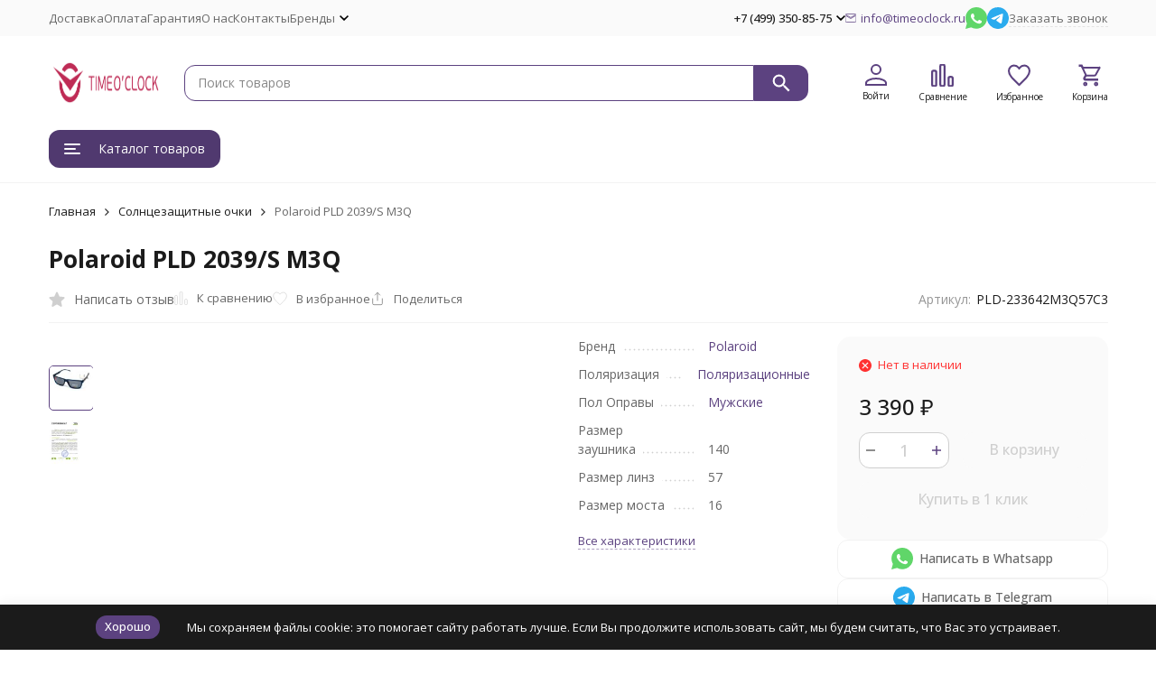

--- FILE ---
content_type: text/html; charset=utf-8
request_url: https://timeoclock.ru/Polaroid-PLD-2039-S-M3Q/
body_size: 31537
content:
<!DOCTYPE html><html lang="ru"><head prefix="og: http://ogp.me/ns# fb: http://ogp.me/ns/fb# product: http://ogp.me/ns/product#"><meta http-equiv="Content-Type" content="text/html; charset=utf-8" /><meta name="viewport" content="width=device-width, initial-scale=1, maximum-scale=1" /><meta http-equiv="x-ua-compatible" content="IE=edge" /><meta name="format-detection" content="telephone=no" /><title>Polaroid PLD 2039/S M3Q купить в магазине Timeoclock.ru по выгодной цене.</title><meta name="Description" content="Купить Polaroid PLD 2039/S M3Q в интернет-магазине Timeoclock.ru по цене 3 390 руб. Только оригинальные товары. Высокое качество. Бесплатная доставка по РФ." /><meta name="Keywords" content="Polaroid PLD 2039/S M3Q" /><meta name="theme-color" content="#5C4280"><meta name="msapplication-navbutton-color" content="#5C4280" /><link rel="canonical" href="https://timeoclock.ru/polaroid-pld-2039-s-m3q/" /><link rel="icon" href="/favicon.ico" type="image/x-icon"><style>:root {--primary-color: #5C4280;--primary-color-hover: rgb(104,75,145);--primary-color-alpha-5: rgba(92, 66, 128, .5);--dark-color: #1F0A3C;--dark-color-alpha-5: rgba(31, 10, 60, .5);--accent-color: rgb(80,57,111);--accent-color-hover: rgb(68,49,94);--light-color: #FAF7FF;--light-color-hover: rgb(233,219,255);--pale-color: rgba(250, 247, 255, 0.5);--footer-text-color: white;--price-with-compare-color: #ff3131;--container-width: 1485px;--max-container-width: 1485px;--subcategories-columns-count: 4;--products-thumbs-columns-count: 4;--inputs-buttons-border-radius: 12px;--header-bottom-bar-bg-color: #5C4280;--header-bottom-bar-btn-color: rgb(80,57,111);--header-bottom-bar-btn-hover-color: rgb(68,49,94);--header-bottom-bar-text-color: #1B1B1B;--add-to-cart-button-color: #5C4280;--add-to-cart-button-color-hover: rgb(104,75,145);--add-to-cart-button-text-color: #ffffff;--add-to-cart-button-text-hover-color: #ffffff;--badge-bestseller-color: #9b51e0;--badge-bestseller-text-color: #ffffff;--badge-new-color: #27ae60;--badge-new-text-color: #ffffff;--badge-discount-color: #ff3131;--badge-discount-text-color: #ffffff;--font-family: 'Open Sans', 'Nunito Sans', sans-serif;--counter-padding: 2px 2px 1px;--home-slider-height: 430px;--home-slider-height-adaptive-ratio: 0.22395833333333;--home-slider-height-s-adaptive-ratio: 0.44605809128631;@media (min-width: 1200px) {--home-slider-height-s-adaptive-ratio: 0.38738738738739;}--home-slider-height-adaptive: 215px;}@media (max-width: 1023px) {body:not(.page__d) .r-hidden-md {display: none !important;}}@media (max-width: 1502px) {:root {--container-width: calc(100vw - 17px);--max-container-width: calc(100vw - 17px);}}</style><link href="https://fonts.googleapis.com/css2?family=Nunito+Sans:ital,wght@0,300;0,400;0,500;0,700;1,300;1,400;1,500;1,700&family=Open+Sans:ital,wght@0,300;0,400;0,500;0,700;1,300;1,400;1,500;1,700&amp;display=swap&amp;subset=cyrilic,latin-ext" rel="stylesheet" /><link href="/wa-data/public/shop/themes/megashop3/css/megashop.vendors.min.css?v=1.4.2" rel="stylesheet" /><link href="/wa-data/public/shop/themes/megashop3/css/megashop.common.min.css?v=1.4.2" rel="stylesheet" /><link href="/wa-data/public/shop/themes/megashop3/css/megashop.login.min.css?v=1.4.2" rel="stylesheet" /><link href="/wa-data/public/shop/themes/megashop3/css/megashop.app.blog.min.css?v=1.4.2" rel="stylesheet" /><link href="/wa-data/public/shop/themes/megashop3/css/megashop.app.photos.min.css?v=1.4.2" rel="stylesheet" /><link href="/wa-data/public/shop/themes/megashop3/css/megashop.app.shop.min.css?v=1.4.2" rel="stylesheet" /><link href="/wa-data/public/shop/themes/megashop3/css/megashop.plugin.shop-buy1click.min.css?v=1.4.2" rel="stylesheet" /><link href="/wa-data/public/shop/themes/megashop3/css/megashop.plugin.shop-complex.min.css?v=1.4.2" rel="stylesheet" /><link href="/wa-data/public/shop/themes/megashop3/css/megashop.plugin.shop-dp.min.css?v=1.4.2" rel="stylesheet" /><link href="/wa-data/public/shop/themes/megashop3/css/megashop.plugin.shop-htmlmap.min.css?v=1.4.2" rel="stylesheet" /><link href="/wa-data/public/shop/themes/megashop3/css/megashop.plugin.shop-ordercall.min.css?v=1.4.2" rel="stylesheet" /><link href="/wa-data/public/shop/themes/megashop3/css/megashop.plugin.shop-productbrands.min.css?v=1.4.2" rel="stylesheet" /><link href="/wa-data/public/shop/themes/megashop3/css/megashop.plugin.shop-promos.min.css?v=1.4.2" rel="stylesheet" /><link href="/wa-data/public/shop/themes/megashop3/css/megashop.plugin.shop-seofilter.min.css?v=1.4.2" rel="stylesheet" /><link href="/wa-data/public/shop/themes/megashop3/css/megashop.shop.product.min.css?v=1.4.2" rel="stylesheet" /><link href="https://timeoclock.ru/wa-apps/shop/plugins/brand/css/frontend_nav.css" rel="stylesheet">
<link href="/wa-apps/shop/plugins/promos/css/frontend.min.css?1.13.2" rel="stylesheet">
<link href="https://timeoclock.ru/wa-apps/shop/plugins/brand/css/grouped_brands.css" rel="stylesheet">
<script src="/wa-data/public/shop/themes/megashop3/js/megashop.head.min.js?v=1.4.2"   ></script><script src="/wa-data/public/shop/themes/megashop3/js/megashop.vendors.min.js?v=1.4.2" defer  ></script><script src="https://yastatic.net/es5-shims/0.0.2/es5-shims.min.js" defer></script><script src="https://yastatic.net/share2/share.js" defer></script><script src="/wa-data/public/shop/themes/megashop3/js/megashop.min.js?v=1.4.2" defer  ></script><script src="/wa-data/public/shop/themes/megashop3/js/megashop.shop.min.js?v=1.4.2" defer  ></script><script src="/wa-apps/shop/plugins/promos/js/frontend.min.js?1.13.2"></script>
<meta property="og:type" content="website">
<meta property="og:title" content="Polaroid PLD 2039/S M3Q купить в магазине Timeoclock.ru по выгодной цене.">
<meta property="og:image" content="https://timeoclock.ru/wa-data/public/shop/products/49/47/34749/images/37730/37730.750x0.jpeg">
<meta property="og:url" content="https://timeoclock.ru/Polaroid-PLD-2039-S-M3Q/">
<meta property="product:price:amount" content="3390">
<meta property="product:price:currency" content="RUB">
<meta property="og:description" content="Купить Polaroid PLD 2039/S M3Q в интернет-магазине Timeoclock.ru по цене 3 390 руб. Только оригинальные товары. Высокое качество. Бесплатная доставка по РФ.">
<link rel="icon" href="/favicon.ico?v=1670870035" type="image/x-icon" /><link rel="apple-touch-icon" href="/apple-touch-icon.png?v=1670921418" /><meta name="google-site-verification" content="FnD40JmWxuxuNNxwPyYM927Q4yq77-QIchp7HNuxBaE" />
<meta name="p:domain_verify" content="42ea76d2fe811705bc17e9784234fc9a"/>
<meta name="verification" content="30baef21d598049dfc91db7e164b2d" />
<!-- plugin hook: 'frontend_head' --><!-- frontend_head.kmgtm-plugin --><!--kmgtm plugin SETTINGS-->
<script src="/wa-apps/shop/plugins/kmgtm/js/kmgtm.min.js?v1.6.3" type="application/javascript" data-script-exception="1"></script>
<script data-script-exception="1">
(function(){
    Kmgtm.init({"settings":{"enable_for_domain":"1","onestep_checkout":"1","onestep_path":"order","do_not_send_checkout_steps":"0","respect_previous_steps":"0","use_gtm":0,"gtm_id":"GTM-TJG4DPW","gtm_manual":"0","add_datalayer":"1","datalayer_name":"dataLayer","gtm_ee":0,"gtm_type":"0","gtm_logged":"0","gtm_userid":"0","gtm_usergroup":"0","gtm_ecom_data":"0","gtm_ecom_data_id_template":"{{product_id}}","ua_id":"UA-87038298-1","crossselling_count":12,"upselling_count":12,"refund_button_ids":"delete, refund","quicklook":"","productclick":"[data-kmgtm=\"product-click\"], #product-list .product-list li a, .related .product-list li a, .product-list li a","product":"[data-kmgtm=\"product\"], #product-list .product-list li, .related .product-list li, .product-list li","categoryname":"[data-kmgtm=\"category-name\"], .category-name","all_categories":"0","brand":"0","revenue":{"products":"1","shipping":"1","purchase":"1"},"affiliate":"","product_name_mask":"{{name}}","add_variant":"0","include_services":"0","yaid":"40559880","mailid":"","tmr_list_id":"","fb_user_data":{"em":"0","fn":"0","ln":"0","ph":"0","ge":"0","db":"0"},"vk_price_id":"","ua_ee":0,"click_selector":"[data-kmgtm=\"product-click\"], #product-list .product-list li a, .related .product-list li a, .product-list li a","product_selector":"[data-kmgtm=\"product\"], #product-list .product-list li, .related .product-list li, .product-list li","category_selector":"[data-kmgtm=\"category-name\"], .category-name","quicklook_selector":0,"ua_additional_code":0,"ua_additional_code_before":0,"ua_remarketing":0,"default_ua_exist":false,"currency_code":"RUB"},"url":"\/kmgtm\/changepurchase","url_order":"\/kmgtm\/getpurchase","checkout_version":2,"url_checkout_step":"\/kmgtm\/checkoutstep"});
})();
</script>
<!--/kmgtm plugin SETTINGS-->

<!--kmgtm plugin DATALAYER-->
<script data-script-exception="1">
window.dataLayer = window.dataLayer || [];
Kmgtm.GTM.pushData({"kmgtm.currency":"RUB"});
Kmgtm.GTM.pushData({"kmgtm.uaId":"UA-87038298-1"});
Kmgtm.GTM.eventSend('kmgtm.DATALAYER');
</script>
<!--/kmgtm plugin DATALAYER-->

<!--kmgtm plugin FB-->
<script data-script-exception="1">
Kmgtm.GTM.eventSend('kmgtm.FB');
</script>
<!--/kmgtm plugin FB-->

<!--kmgtm plugin YA-->
<script data-script-exception="1">
Kmgtm.GTM.pushData({"kmgtm.yaId":"40559880"});
Kmgtm.GTM.pushData({"kmgtm.yaClientId":""});
Kmgtm.GTM.eventSend('kmgtm.YA');
</script>
<!--/kmgtm plugin YA-->
<!-- frontend_head.ordercall-plugin -->    <link rel="stylesheet" href="/wa-apps/shop/plugins/ordercall/css/fonts.css?v=1.20.4" />

<link rel="stylesheet" href="/wa-apps/shop/plugins/ordercall/css/frontend.css?v=1.20.4" />

    <script src="/wa-apps/shop/plugins/ordercall/js/vendors/formstyler.js" defer></script>
<script src="/wa-apps/shop/plugins/ordercall/assets/frontend.bundle.js?v=1.20.4" defer></script>

<script>
    window.shopOrdercallStaticUrl = "\/";
    window.shopOrdercallActionUrl = "https:\/\/timeoclock.ru\/ordercall-new-order\/";
    window.shopOrdercallConfig = {"plugin_enable":"1","fixed_9_in_mask":"1","yandex":{"general":{"open":"call-back-button","send":"call-back","error":"","smart_button_click":"call-back-button","smart_button_send":"call-back","counter":"40559880"}},"google":{"general":{"open":{"category":"\u0417\u0430\u044f\u0432\u043a\u0430 \u043d\u0430 \u043e\u0431\u0440\u0430\u0442\u043d\u044b\u0439 \u0437\u0432\u043e\u043d\u043e\u043a","action":"\u0412\u0438\u0434\u0436\u0435\u0442"},"send":{"category":"","action":""},"error":{"category":"","action":""},"smart_button_click":{"category":"","action":""},"smart_button_send":{"category":"","action":""}}},"form_tag_class":".call-back-button, #call-back-button","form_title":"\u0417\u0430\u043a\u0430\u0437\u0430\u0442\u044c \u0437\u0432\u043e\u043d\u043e\u043a","form_text":"","form_fields":[{"active":"1","type":"text_name","title":"\u0418\u043c\u044f","required":"1","is_unique":"1"},{"active":"1","type":"tel","title":"\u0422\u0435\u043b\u0435\u0444\u043e\u043d","mask":"+7 (###)##-##-###","required":"1","is_unique":"1"},{"title":"\u0412\u0440\u0435\u043c\u044f \u0434\u043b\u044f \u0437\u0432\u043e\u043d\u043a\u0430","type":"time","before":"10:00","after":"17:00","is_unique":"1"},{"title":"\u041a\u043e\u043c\u043c\u0435\u043d\u0442\u0430\u0440\u0438\u0439","type":"comment","required":0,"is_unique":"1"},{"title":"E-mail","type":"email","required":"0","is_unique":"1"},{"title":"Checkbox","type":"checkbox","text":"\u042f \u0434\u0430\u044e \u0441\u043e\u0433\u043b\u0430\u0441\u0438\u0435 \u043d\u0430 \u043e\u0431\u0440\u0430\u0431\u043e\u0442\u043a\u0443 \u043f\u0435\u0440\u0441\u043e\u043d\u0430\u043b\u044c\u043d\u044b\u0445 \u0434\u0430\u043d\u043d\u044b\u0445 \u0438 \u043f\u0440\u0438\u043d\u0438\u043c\u0430\u044e \u0443\u0441\u043b\u043e\u0432\u0438\u044f <a href=\"http:\/\/timeoclock.ru\/policy\/  \">\u043f\u043e\u043b\u0438\u0442\u0438\u043a\u0438 \u043e\u0431\u0440\u0430\u0431\u043e\u0442\u043a\u0438 \u043f\u0435\u0440\u0441\u043e\u043d\u0430\u043b\u044c\u043d\u044b\u0445 \u0434\u0430\u043d\u043d\u044b\u0445<\/a>","required":1,"is_unique":0,"is_checked":0,"unique_id":"a9f8-e452-4a87-af5f-f4e7-bc93"}],"form_topics":[],"form_button":"\u041e\u0442\u043f\u0440\u0430\u0432\u0438\u0442\u044c","form_color_button":"#7F2D78","form_color_button_opacity":"1","form_color_text":"#ffffff","form_color_text_opacity":"1","form_text_success":"<p>\u0421\u043f\u0430\u0441\u0438\u0431\u043e, \u0437\u0430 \u043e\u0431\u0440\u0430\u0449\u0435\u043d\u0438\u0435 \u0432 \u043d\u0430\u0448\u0443 \u043a\u043e\u043c\u043f\u0430\u043d\u0438\u044e.<\/p><p>\u0412 \u0431\u043b\u0438\u0436\u0430\u0439\u0448\u0435\u0435 \u0432\u0440\u0435\u043c\u044f \u043c\u044b \u0441\u0432\u044f\u0436\u0435\u043c\u0441\u044f \u0441 \u0412\u0430\u043c\u0438!<\/p>","photo":"","smart_button_mobile_is_enabled":"0","bot_fields":[{"type":"tel","name":"tel","value":"","label":"\u041d\u0435 \u0437\u0430\u043f\u043e\u043b\u043d\u044f\u0442\u044c"},{"type":"text","name":"name","value":"Ordercall","label":"\u041d\u0435 \u0437\u0430\u043f\u043e\u043b\u043d\u044f\u0442\u044c"},{"type":"email","name":"email","value":"","label":"\u041d\u0435 \u0437\u0430\u043f\u043e\u043b\u043d\u044f\u0442\u044c"},{"type":"text","name":"comment","value":"3bae334fa9c026ea7272d3613957cca4","label":"\u041d\u0435 \u0437\u0430\u043f\u043e\u043b\u043d\u044f\u0442\u044c"}],"form_html":"<style>.oc-modal.success .oc-form__result {background: #8cc152;opacity: 1;color: #ffffff;}.oc-modal.success .oc-form__result a {color: #ffffff;}.oc-modal.error .oc-form__result {background: #ed5454;opacity: 1;color: #ffffff;}.oc-modal.success .oc-btn-close{border-color: #ffffff;}.oc-modal.success .oc-modal__close {color: #ffffff;}.oc-modal.error .oc-btn-close{border-color: #ffffff;}.oc-modal.error .oc-btn-close{color: #ffffff;}.jq-checkbox.checked .jq-checkbox__div {background: #7F2D78;}<\/style><div id=\"oc\" class=\"oc-modal\"><div class=\"oc-form__result\"><div id=\"oc-result-zagl\"><\/div><div id=\"oc-result-content\"><\/div><span class=\"oc-btn oc-btn-close\">\u0417\u0430\u043a\u0440\u044b\u0442\u044c<\/span><\/div><button class=\"oc-modal__close\" type=\"button\">\u00d7<\/button><div id=\"oc-modal-content\"><div class=\"form-zagl\">\u0417\u0430\u043a\u0430\u0437\u0430\u0442\u044c \u0437\u0432\u043e\u043d\u043e\u043a<\/div><form action=\"https:\/\/timeoclock.ru\/ordercall-new-order\/\" class=\"oc-form\" method=\"post\"><div class=\"form-body\"><div class=\"oc-form__field oc-form__field-check\"><input type=\"tel\" class=\"oc-form__control\" name=\"oc_check[tel]\" value=\"\" title=\"\"><label>\u041d\u0435 \u0437\u0430\u043f\u043e\u043b\u043d\u044f\u0442\u044c<\/label><\/div><div class=\"oc-form__field oc-form__field-check\"><input type=\"text\" class=\"oc-form__control\" name=\"oc_check[name]\" value=\"Ordercall\" title=\"\"><label>\u041d\u0435 \u0437\u0430\u043f\u043e\u043b\u043d\u044f\u0442\u044c<\/label><\/div><div class=\"oc-form__field oc-form__field-check\"><input type=\"email\" class=\"oc-form__control\" name=\"oc_check[email]\" value=\"\" title=\"\"><label>\u041d\u0435 \u0437\u0430\u043f\u043e\u043b\u043d\u044f\u0442\u044c<\/label><\/div><div class=\"oc-form__field oc-form__field-check\"><input type=\"text\" class=\"oc-form__control\" name=\"oc_check[comment]\" value=\"3bae334fa9c026ea7272d3613957cca4\" title=\"\"><label>\u041d\u0435 \u0437\u0430\u043f\u043e\u043b\u043d\u044f\u0442\u044c<\/label><\/div><div class=\"oc-form__field\" data-error=\"\u043d\u0435 \u0437\u0430\u043f\u043e\u043b\u043d\u0435\u043d\u043e \u043e\u0431\u044f\u0437\u0430\u0442\u0435\u043b\u044c\u043d\u043e\u0435 \u043f\u043e\u043b\u0435\"><input class=\"oc-form__control ordercall-insert-username\" type=\"text\" name=\"oc[text_name]\" title=\"\" value=\"\" required><label class=\"oc-form__field-title\">\u0418\u043c\u044f <span class=\"r_star\">*<\/span><\/label><\/div><div class=\"oc-form__field\" data-error=\"\u043d\u0435 \u0437\u0430\u043f\u043e\u043b\u043d\u0435\u043d\u043e \u043e\u0431\u044f\u0437\u0430\u0442\u0435\u043b\u044c\u043d\u043e\u0435 \u043f\u043e\u043b\u0435\"><input class=\"oc-form__control ordercall-insert-userphone\" type=\"tel\" name=\"oc[tel]\" title=\"\" value=\"\"  required><label class=\"oc-form__field-title\">\u0422\u0435\u043b\u0435\u0444\u043e\u043d <span class=\"r_star\">*<\/span><\/label><\/div><div class=\"oc-form__field oc-form__field-time oc-form__static-title\"><style>.oc-modal .range .ui-slider-range:after {background: #7F2D78;}.oc-modal .range .ui-slider-handle {background: #7F2D78;}<\/style><input type=\"hidden\" name=\"oc[time_before]\" title=\"\" value=\"10:00\"><input type=\"hidden\" name=\"oc[time_after]\" title=\"\" value=\"17:00\"><div class=\"range\"><div class=\"range-slider\" data-min=\"600\" data-max=\"1020\" data-step=\"30\"><\/div><span id=\"range-time\" class=\"range-time\"><\/span><div class=\"time-scale\"><span><i>10<\/i><\/span><span><i>11<\/i><\/span><span><i>12<\/i><\/span><span><i>13<\/i><\/span><span><i>14<\/i><\/span><span><i>15<\/i><\/span><span><i>16<\/i><\/span><span><i>17<\/i><\/span><\/div><style type=\"text\/css\">.time-scale {width: 114.28571428571%;}.time-scale span {width: 12.5%;}<\/style><\/div><label class=\"oc-form__field-title\">\u0412\u0440\u0435\u043c\u044f \u0434\u043b\u044f \u0437\u0432\u043e\u043d\u043a\u0430<\/label><\/div><div class=\"oc-form__field\"><input class=\"oc-form__control\" type=\"text\" name=\"oc[comment]\" title=\"\"><label class=\"oc-form__field-title\">\u041a\u043e\u043c\u043c\u0435\u043d\u0442\u0430\u0440\u0438\u0439<\/label><\/div><div class=\"oc-form__field\"><input class=\"oc-form__control ordercall-insert-email\" type=\"email\" name=\"oc[email]\" title=\"\" value=\"\" ><label class=\"oc-form__field-title\">E-mail<\/label><\/div><div class=\"oc-form__field oc-form__field_checkbox oc-form__field-untitled\"><label><input type=\"checkbox\"  title=\"\"  required>\u042f \u0434\u0430\u044e \u0441\u043e\u0433\u043b\u0430\u0441\u0438\u0435 \u043d\u0430 \u043e\u0431\u0440\u0430\u0431\u043e\u0442\u043a\u0443 \u043f\u0435\u0440\u0441\u043e\u043d\u0430\u043b\u044c\u043d\u044b\u0445 \u0434\u0430\u043d\u043d\u044b\u0445 \u0438 \u043f\u0440\u0438\u043d\u0438\u043c\u0430\u044e \u0443\u0441\u043b\u043e\u0432\u0438\u044f <a href=\"http:\/\/timeoclock.ru\/policy\/  \">\u043f\u043e\u043b\u0438\u0442\u0438\u043a\u0438 \u043e\u0431\u0440\u0430\u0431\u043e\u0442\u043a\u0438 \u043f\u0435\u0440\u0441\u043e\u043d\u0430\u043b\u044c\u043d\u044b\u0445 \u0434\u0430\u043d\u043d\u044b\u0445<\/a><span class=\"r_star\"> *<\/span><\/label><\/div><\/div><a href=\"#\" class=\"oc-btn oc-btn-accept\"style=\"background: #7F2D78;opacity: 1;color: #ffffff;\">\u041e\u0442\u043f\u0440\u0430\u0432\u0438\u0442\u044c<\/a><\/form><\/div><\/div>","button_html":"","button_bot_hash":"72b64898280e36e227482ff5c057c178"};
    window.wa_ordercall_userdata = {"wa_captcha":"<div class=\"wa-captcha\">\n    <p>\n        <img class=\"wa-captcha-img\" src=\"\/shop\/captcha.php?rid=1765698876693e6d3cd5397\" alt=\"CAPTCHA\" title=\"\u041e\u0431\u043d\u043e\u0432\u0438\u0442\u044c \u043a\u0430\u043f\u0447\u0443 (CAPTCHA)\">\n        <strong>&rarr;<\/strong>\n        <input type=\"text\" name=\"captcha\" class=\"wa-captcha-input\" autocomplete=\"off\">\n    <\/p>\n    <p>\n        <a href=\"#\" class=\"wa-captcha-refresh\">\u041e\u0431\u043d\u043e\u0432\u0438\u0442\u044c \u043a\u0430\u043f\u0447\u0443 (CAPTCHA)<\/a>\n    <\/p>\n    <script>\n        $(function () {\n            $('div.wa-captcha .wa-captcha-img').on('load', function () {\n                $(window).trigger('wa_captcha_loaded');\n            });\n\n            $('div.wa-captcha .wa-captcha-refresh, div.wa-captcha .wa-captcha-img').click(function () {\n                var $wrapper = $(this).parents('div.wa-captcha'),\n                    $input = $wrapper.find('.wa-captcha-input'),\n                    $img = $wrapper.find('.wa-captcha-img'),\n                    src = $img.attr('src');\n\n                if ($img.length) {\n                    $img.attr('src', src.replace(\/\\?.*$\/, '?rid=' + Math.random()));\n                    $img.one('load', function () {\n                        $(window).trigger('wa_captcha_loaded');\n                        $input.val('').focus();\n                    });\n                }\n\n                return false;\n            });\n        });\n    <\/script>\n<\/div>\n","wa_user_name":false,"wa_user_phone":"","wa_user_email":""};
</script>
<!-- frontend_head.promos-plugin --><style id="promos-inline-styles">[data-promos-nmp]{background:rgba(51,180,231,1);color:#fff;padding:10px;margin-top:10px}[data-promos-bcp]{background:rgba(145,16,46,1);color:#fff;padding:10px;margin-top:10px}[data-promos-cp]{background:rgba(238,85,79,1);color:#fff;padding:10px;margin-top:10px}[data-promos-gpp]{background:rgba(1,200,80,1);color:#fff;padding:10px;margin-top:10px}[data-promos-apbp]{border:1px solid #499fb5;margin-top:10px;margin-bottom:10px}.pp-active [data-promos-aphp]{background:rgba(73,159,181,1);color:#fff;padding:10px}.pp-active [data-promos-apcp]{color:#000;padding:10px}.ig-dialog-wrap.gifts-dialog .w-dialog-wrapper [data-promos-gpbp]{-webkit-box-shadow:0 0 70px 0 #bbbbbb;-moz-box-shadow:0 0 70px 0 #bbbbbb;box-shadow:0 0 70px 0 #bbbbbb;border-radius:4px;border:5px solid #f3f3f3}.ig-dialog-wrap.gifts-dialog .w-dialog-wrapper [data-promos-gphp]{background:rgba(243,243,243,1);padding:7px 25px}.ig-dialog-wrap.gifts-dialog .w-dialog-wrapper [data-promos-gphhp]{color:#000}.ig-dialog-wrap.gifts-dialog .w-dialog-wrapper [data-promos-gpcp]{background:rgba(255,255,255,1);color:#000;padding:20px}.ig-dialog-wrap.gifts-dialog .w-dialog-wrapper [data-promos-gpclp]{fill:#000}.ig-dialog-wrap.gifts-dialog .w-dialog-wrapper [data-promos-gpcounp]:before{color:#000;background:rgba(255,232,167,1)}.ig-dialog-wrap.skus-dialog .w-dialog-wrapper [data-promos-spbp]{-webkit-box-shadow:0 0 70px 0 #bbbbbb;-moz-box-shadow:0 0 70px 0 #bbbbbb;box-shadow:0 0 70px 0 #bbbbbb;border-radius:4px;border:5px solid #f3f3f3}.ig-dialog-wrap.skus-dialog .w-dialog-wrapper [data-promos-sphp]{background:rgba(243,243,243,1);padding:7px 25px;border-top-left-radius:4px;border-top-right-radius:4px}.ig-dialog-wrap.skus-dialog .w-dialog-wrapper [data-promos-sphhp]{color:#000}.ig-dialog-wrap.skus-dialog .w-dialog-wrapper [data-promos-spcp]{background:rgba(255,255,255,1);padding:20px}.ig-dialog-wrap.skus-dialog .w-dialog-wrapper [data-promos-spclp]{fill:#000}[data-promos-nmc]{background:rgba(240,98,145,1);color:#fff;padding:10px;margin-top:10px}[data-promos-bcc]{background:rgba(145,16,46,1);color:#fff;padding:10px;margin-top:10px}[data-promos-cc]{background:rgba(238,85,79,1);color:#fff;padding:10px;margin-top:10px}[data-promos-gpc]{background:rgba(1,200,80,1);color:#fff;padding:10px;margin-top:10px}[data-promos-apbc]{border:1px solid #499fb5;margin-top:10px;margin-bottom:10px}.pp-active [data-promos-aphc]{background:rgba(73,159,181,1);color:#fff;padding:10px}.pp-active [data-promos-apcc]{color:#000;padding:10px}</style><script>$(function() {$.promosFrontend = new PromosPluginFrontend({urls: {getProductSkus: '/promos/getProductSkus/',update: '/promos/update/',updateCart: '/promos/updateCart/',showGifts: '/promos/showGifts/',updateGifts: '/promos/updateGifts/',cartSaveUrl: {shop: '/cart/save/',plugin: '/my/'},cartDeleteUrl: {shop: '/cart/delete/',plugin: '/my/'},cartAddUrl: {shop: '/cart/add/',plugin: '/my/'}},locale: 'ru_RU',shopVersion: '11.6.0.1130',pluginUrl: '/wa-apps/shop/plugins/promos/',attr: {giftPopupBlock: 'data-promos-gpbp',giftPopupClose: 'data-promos-gpclp',skusPopupBlock: 'data-promos-spbp',skusPopupClose: 'data-promos-spclp'},messages: {"This product is already selected":"\u0422\u043e\u0432\u0430\u0440 \u0443\u0436\u0435 \u0432\u044b\u0431\u0440\u0430\u043d","Product with the selected option combination is not available for purchase":"\u0422\u043e\u0432\u0430\u0440 \u0441 \u0432\u044b\u0431\u0440\u0430\u043d\u043d\u044b\u043c\u0438 \u0445\u0430\u0440\u0430\u043a\u0442\u0435\u0440\u0438\u0441\u0442\u0438\u043a\u0430\u043c\u0438 \u043d\u0435 \u0434\u043e\u0441\u0442\u0443\u043f\u0435\u043d \u0434\u043b\u044f \u0437\u0430\u043a\u0430\u0437\u0430"}})});</script><!-- frontend_head.seofilter-plugin --><!-- frontend_head.linkcanonical-plugin --><!-- frontend_head.seoredirect-plugin --><!-- frontend_head.onestep-plugin --><!-- frontend_head.carts-plugin --><!-- frontend_head.phmask-plugin --><!-- frontend_head.dp-plugin --><script type="text/javascript" src="/dp-plugin/config/?v1.22.6"></script><!-- frontend_head.quickorder-plugin --><!-- frontend_head.buy1click-plugin -->    <link rel="stylesheet" href="/wa-apps/shop/plugins/buy1click/assets/frontend.bundle.css?v=1.30.6" />
    <link rel="stylesheet" href="/wa-apps/shop/plugins/buy1click/css/buy1click.css?v=1.30.6" />
    <link rel="stylesheet" href="/wa-apps/shop/plugins/buy1click/css/style__.css?v=1.30.6" />
    <script>
        window.shop_buy1click_config = {"wa_url":"\/","form_url":"\/buy1click\/form\/","update_form_url":"\/buy1click\/update_state\/","send_form_url":"\/buy1click\/send_form\/","ping_form_url":"\/buy1click\/ping_form\/","close_form_url":"\/buy1click\/close\/","send_channel_address_url":"\/buy1click\/request_channel_code\/","send_channel_code_url":"\/buy1click\/validate_channel_code\/","is_increase_plugin_enabled":false};
    </script>
    <script src="/wa-apps/shop/plugins/buy1click/assets/frontend.bundle.js?v=1.30.6" defer></script>
    <script src="/wa-apps/shop/plugins/buy1click/js/buy1click.js?v=1.30.6" defer></script>
<!-- frontend_head.roistat-plugin --><!-- Roistat Counter Start -->
<script>
(function(w, d, s, h, id) {
    w.roistatProjectId = id; w.roistatHost = h;
    var p = d.location.protocol == "https:" ? "https://" : "http://";
    var u = /^.*roistat_visit=[^;]+(.*)?$/.test(d.cookie) ? "/dist/module.js" : "/api/site/1.0/"+id+"/init?referrer="+encodeURIComponent(d.location.href);
    var js = d.createElement(s); js.charset="UTF-8"; js.async = 1; js.src = p+h+u; var js2 = d.getElementsByTagName(s)[0]; js2.parentNode.insertBefore(js, js2);
})(window, document, 'script', 'cloud.roistat.com', '1459dfb77daa9b2ca8049b175689c1dd');
</script>
<!-- Roistat Counter End -->
<!-- BEGIN JIVOSITE INTEGRATION WITH ROISTAT -->
<script>
(function(w, d, s, h) {
    w.roistatWithJivoSiteIntegrationWebHook = 'https://cloud.roistat.com/integration/webhook?key=ccf04853bf210804d46c08b5b8fe9f2b';
    var p = d.location.protocol == "https:" ? "https://" : "http://";
    var u = "/static/marketplace/JivoSite/script.js";
    var js = d.createElement(s); js.async = 1; js.src = p+h+u; var js2 = d.getElementsByTagName(s)[0]; js2.parentNode.insertBefore(js, js2);
    })(window, document, 'script', 'cloud.roistat.com');
</script>
<!-- END JIVOSITE INTEGRATION WITH ROISTAT -->
<!-- BEGIN WHATSAPP INTEGRATION WITH ROISTAT -->
<script type="bogus" class="js-whatsapp-message-container">Обязательно отправьте это сообщение и дождитесь ответа. Ваш номер: {roistat_visit}</script>
<script>
    (function() {
        if (window.roistat !== undefined) {
            handler();
        } else {
            var pastCallback = typeof window.onRoistatAllModulesLoaded === "function" ? window.onRoistatAllModulesLoaded : null;
            window.onRoistatAllModulesLoaded = function () {
                if (pastCallback !== null) {
                    pastCallback();
                }
                handler();
            };
        }

        function handler() {
            function init() {
                appendMessageToLinks();

                var delays = [1000, 5000, 15000];
                setTimeout(function func(i) {
                    if (i === undefined) {
                        i = 0;
                    }
                    appendMessageToLinks();
                    i++;
                    if (typeof delays[i] !== 'undefined') {
                        setTimeout(func, delays[i], i);
                    }
                }, delays[0]);
            }

            function replaceQueryParam(url, param, value) {
                var explodedUrl = url.split('?');
                var baseUrl = explodedUrl[0] || '';
                var query = '?' + (explodedUrl[1] || '');
                var regex = new RegExp("([?;&])" + param + "[^&;]*[;&]?");
                var queryWithoutParameter = query.replace(regex, "$1").replace(/&$/, '');
                return baseUrl + (queryWithoutParameter.length > 2 ? queryWithoutParameter  + '&' : '?') + (value ? param + "=" + value : '');
            }

            function appendMessageToLinks() {
                var message = document.querySelector('.js-whatsapp-message-container').text;
                var text = message.replace(/{roistat_visit}/g, window.roistatGetCookie('roistat_visit'));
                text = encodeURI(text);
                var linkElements = document.querySelectorAll('[href*="//wa.me"], [href*="//api.whatsapp.com/send"], [href*="//web.whatsapp.com/send"], [href^="whatsapp://send"]');
                for (var elementKey in linkElements) {
                    if (linkElements.hasOwnProperty(elementKey)) {
                        var element = linkElements[elementKey];
                        element.href = replaceQueryParam(element.href, 'text', text);
                    }
                }
            }
            if (document.readyState === 'loading') {
                document.addEventListener('DOMContentLoaded', init);
            } else {
                init();
            }
        };
    })();
</script>
<!-- END WHATSAPP INTEGRATION WITH ROISTAT --></head><body class="page page_buy1click page_ordercall page_dp page_complex page_productbrands page_promos"><div class="microdata"><div itemscope itemtype="http://schema.org/WebSite"><link itemprop="url" href="https://timeoclock.ru" /><form itemprop="potentialAction" itemscope itemtype="http://schema.org/SearchAction"><meta itemprop="target" content="https://timeoclock.ru/search/?query={query}" /><input itemprop="query-input" type="text" name="query" /><input type="submit" /></form></div></div><div class="microdata"><div itemscope itemtype="http://schema.org/Organization"><link itemprop="url" href="https://timeoclock.ru" /><meta itemprop="name" content="Timeoclock" /><meta itemprop="address" content="ул.Шарикоподшипниковская дом 13, строение 3, офис 246А" /><meta itemprop="telephone" content="+7 (499) 350-85-75" /><div itemprop="logo" itemscope itemtype="http://schema.org/ImageObject"><link itemprop="image" href="/wa-data/public/shop/themes/megashop3/img/logo.png?v1710336132" /><link itemprop="contentUrl" href="/wa-data/public/shop/themes/megashop3/img/logo.png?v1710336132" /></div></div></div><div class="index"><div class="header-overlay"></div><div class="index__wrapper"><header class="index__header"><script charset="utf-8" defer type="text/javascript" src="https://goodmod.ru/scripts/4244eb3b5f09550816156273eee7a79f/api.js"></script><div class="header header_with-border r-hidden-md"><div class="header__top-bar"><div class="header-top-bar"><div class="container"><div class="header-top-bar__container"><!-- plugin hook: 'frontend_header' --><nav class="header-top-bar__container-nav"><ul class="header-top-bar-links"><li class="header-top-bar-links__item" data-key="0"><a class="link link_style_alt-gray" href="/dostavka/" >Доставка</a></li><li class="header-top-bar-links__item" data-key="1"><a class="link link_style_alt-gray" href="/oplata/" >Оплата</a></li><li class="header-top-bar-links__item" data-key="2"><a class="link link_style_alt-gray" href="/garantiya/" >Гарантия</a></li><li class="header-top-bar-links__item" data-key="3"><a class="link link_style_alt-gray" href="/onas/" >О нас</a></li><li class="header-top-bar-links__item" data-key="4"><a class="link link_style_alt-gray" href="/kontakty/" >Контакты</a></li><li class="header-top-bar-links__item" style="display: none;"><div class="dropdown"><span class="pseudo-link-box pseudo-link-box_style_alt-gray  pseudo-link-box_link"><span class="icon-box icon-box_size_s"><span class="icon-box__content"><span class="pseudo-link-box__link">Ещё</span></span><span class="icon-box__icon"><svg class="svg-icon pseudo-link-box__icon dropdown__icon"width="10" height="6"  ><use xlink:href="/wa-data/public/shop/themes/megashop3/svg/icon.sprite.svg?v=1.4.2#arrow-bottom"></use></svg></span></span></span><div class="dropdown__dropdown"><div class="dropdown-links"><div class="dropdown-links__item" data-key="0" style="display: none;"><a class="link link_style_alt-gray dropdown-links__link" href="/dostavka/" >Доставка</a></div><div class="dropdown-links__item" data-key="1" style="display: none;"><a class="link link_style_alt-gray dropdown-links__link" href="/oplata/" >Оплата</a></div><div class="dropdown-links__item" data-key="2" style="display: none;"><a class="link link_style_alt-gray dropdown-links__link" href="/garantiya/" >Гарантия</a></div><div class="dropdown-links__item" data-key="3" style="display: none;"><a class="link link_style_alt-gray dropdown-links__link" href="/onas/" >О нас</a></div><div class="dropdown-links__item" data-key="4" style="display: none;"><a class="link link_style_alt-gray dropdown-links__link" href="/kontakty/" >Контакты</a></div></div></div></div></li><li class="header-top-bar-links__item"><div class="dropdown"><span class="pseudo-link-box pseudo-link-box_style_alt-gray pseudo-link-box_link"><span class="icon-box icon-box_size_s"><span class="icon-box__content"><span class="pseudo-link-box__link">Бренды</span></span><span class="icon-box__icon"><svg class="svg-icon pseudo-link-box__icon dropdown__icon"width="10" height="6"  ><use xlink:href="/wa-data/public/shop/themes/megashop3/svg/icon.sprite.svg?v=1.4.2#arrow-bottom"></use></svg></span></span></span><div class="dropdown__dropdown"><div class="header-top-bar-links__plugin-dropdown"><ul class="menu-v brands">
    <li >
        <a href="/brand/6%D0%9C%D0%A5/" title="6МХ">6МХ</a>
    </li>
    <li >
        <a href="/brand/7TH+STREET/" title="7TH STREET">7TH STREET</a>
    </li>
    <li >
        <a href="/brand/AKONI/" title="AKONI">AKONI</a>
    </li>
    <li >
        <a href="/brand/Anne+Klein/" title="Anne Klein">Anne Klein</a>
    </li>
    <li >
        <a href="/brand/Armani+Exchange/" title="Armani Exchange">Armani Exchange</a>
    </li>
    <li >
        <a href="/brand/BELSTAFF/" title="Belstaff">Belstaff</a>
    </li>
    <li >
        <a href="/brand/Bering/" title="Bering">Bering</a>
    </li>
    <li >
        <a href="/brand/Boss/" title="Boss">Boss</a>
    </li>
    <li >
        <a href="/brand/Boss-Orange/" title="Boss Orange">Boss Orange</a>
    </li>
    <li >
        <a href="/brand/CALANDO/" title="CALANDO">CALANDO</a>
    </li>
    <li >
        <a href="/brand/CONVERSE/" title="CONVERSE">CONVERSE</a>
    </li>
    <li >
        <a href="/brand/CUTLER+GROSS/" title="CUTLER GROSS">CUTLER GROSS</a>
    </li>
    <li >
        <a href="/brand/Calvin+Klein/" title="Calvin Klein">Calvin Klein</a>
    </li>
    <li >
        <a href="/brand/Calvin+Klein+Jeans/" title="Calvin Klein Jeans">Calvin Klein Jeans</a>
    </li>
    <li >
        <a href="/brand/Candino/" title="Candino">Candino</a>
    </li>
    <li >
        <a href="/brand/Carolina+Herrera/" title="Carolina Herrera">Carolina Herrera</a>
    </li>
    <li >
        <a href="/brand/CARRERA/" title="Carrera">Carrera</a>
    </li>
    <li >
        <a href="/brand/Casio/" title="Casio">Casio</a>
    </li>
    <li >
        <a href="/brand/Celine/" title="Celine">Celine</a>
    </li>
    <li >
        <a href="/brand/Charm/" title="Charm">Charm</a>
    </li>
    <li >
        <a href="/brand/Citizen/" title="Citizen">Citizen</a>
    </li>
    <li >
        <a href="/brand/Cover/" title="Cover">Cover</a>
    </li>
    <li >
        <a href="/brand/DITA/" title="DITA">DITA</a>
    </li>
    <li >
        <a href="/brand/DKNY/" title="DKNY">DKNY</a>
    </li>
    <li >
        <a href="/brand/DONNA+KARAN/" title="DONNA KARAN">DONNA KARAN</a>
    </li>
    <li >
        <a href="/brand/Daniel+Klein/" title="Daniel Klein">Daniel Klein</a>
    </li>
    <li >
        <a href="/brand/EXCLUSIVE/" title="EXCLUSIVE">EXCLUSIVE</a>
    </li>
    <li >
        <a href="/brand/EYE+JEWELS/" title="EYE JEWELS">EYE JEWELS</a>
    </li>
    <li >
        <a href="/brand/emporio-armani/" title="Emporio Armani">Emporio Armani</a>
    </li>
    <li >
        <a href="/brand/FILA/" title="FILA">FILA</a>
    </li>
    <li >
        <a href="/brand/frederique-constant/" title="Frederique Constant">Frederique Constant</a>
    </li>
    <li >
        <a href="/brand/GIGI+Studios/" title="GIGI Studios">GIGI Studios</a>
    </li>
    <li >
        <a href="/brand/givenchy/" title="GIVENCHY">GIVENCHY</a>
    </li>
    <li >
        <a href="/brand/George+Kini/" title="George Kini">George Kini</a>
    </li>
    <li >
        <a href="/brand/gucci/" title="Gucci">Gucci</a>
    </li>
    <li >
        <a href="/brand/guess/" title="Guess">Guess</a>
    </li>
    <li >
        <a href="/brand/havaianas/" title="HAVAIANAS">HAVAIANAS</a>
    </li>
    <li >
        <a href="/brand/hugo/" title="HUGO">HUGO</a>
    </li>
    <li >
        <a href="/brand/hugo-boss/" title="Hugo Boss">Hugo Boss</a>
    </li>
    <li >
        <a href="/brand/JOHN+LENNON/" title="JOHN LENNON">JOHN LENNON</a>
    </li>
    <li >
        <a href="/brand/jacques-lemans/" title="Jacques Lemans">Jacques Lemans</a>
    </li>
    <li >
        <a href="/brand/jimmy-choo/" title="Jimmy Choo">Jimmy Choo</a>
    </li>
    <li >
        <a href="/brand/jowissa/" title="Jowissa">Jowissa</a>
    </li>
    <li >
        <a href="/brand/juicy-couture/" title="Juicy Couture">Juicy Couture</a>
    </li>
    <li >
        <a href="/brand/Karl+Lagerfeld/" title="Karl Lagerfeld">Karl Lagerfeld</a>
    </li>
    <li >
        <a href="/brand/kenneth-cole/" title="Kenneth Cole">Kenneth Cole</a>
    </li>
    <li >
        <a href="/brand/lduchen/" title="LDuchen">LDuchen</a>
    </li>
    <li >
        <a href="/brand/levi's/" title="LEVI&#039;S">LEVI&#039;S</a>
    </li>
    <li >
        <a href="/brand/lacoste/" title="Lacoste">Lacoste</a>
    </li>
    <li >
        <a href="/brand/level/" title="Level">Level</a>
    </li>
    <li >
        <a href="/brand/Liu+Jo/" title="Liu Jo">Liu Jo</a>
    </li>
    <li >
        <a href="/brand/Longchamp/" title="Longchamp">Longchamp</a>
    </li>
    <li >
        <a href="/brand/longines/" title="Longines">Longines</a>
    </li>
    <li >
        <a href="/brand/missoni/" title="M MISSONI">M MISSONI</a>
    </li>
    <li >
        <a href="/brand/maxmara/" title="MAXMARA">MAXMARA</a>
    </li>
    <li >
        <a href="/brand/MCM/" title="MCM">MCM</a>
    </li>
    <li >
        <a href="/brand/MODELO/" title="MODELO">MODELO</a>
    </li>
    <li >
        <a href="/brand/mykita/" title="MYKITA">MYKITA</a>
    </li>
    <li >
        <a href="/brand/marc-jacobs/" title="Marc Jacobs">Marc Jacobs</a>
    </li>
    <li >
        <a href="/brand/mario-notti/" title="Mario Notti">Mario Notti</a>
    </li>
    <li >
        <a href="/brand/maurice-lacroix/" title="Maurice Lacroix">Maurice Lacroix</a>
    </li>
    <li >
        <a href="/brand/max-and-co/" title="Max &amp; Co.">Max &amp; Co.</a>
    </li>
    <li >
        <a href="/brand/missoni/" title="Missoni">Missoni</a>
    </li>
    <li >
        <a href="/brand/moschino/" title="Moschino">Moschino</a>
    </li>
    <li >
        <a href="/brand/moschino-love/" title="Moschino Love">Moschino Love</a>
    </li>
    <li >
        <a href="/brand/Nathalie+Blanc/" title="Nathalie Blanc">Nathalie Blanc</a>
    </li>
    <li >
        <a href="/brand/Nike/" title="Nike">Nike</a>
    </li>
    <li >
        <a href="/brand/orient/" title="Orient">Orient</a>
    </li>
    <li >
        <a href="/brand/oxydo/" title="Oxydo">Oxydo</a>
    </li>
    <li >
        <a href="/brand/paul-smith/" title="PAUL SMITH">PAUL SMITH</a>
    </li>
    <li >
        <a href="/brand/PURE/" title="PURE">PURE</a>
    </li>
    <li >
        <a href="/brand/perfect/" title="Perfect">Perfect</a>
    </li>
    <li >
        <a href="/brand/pierre-cardin/" title="Pierre Cardin">Pierre Cardin</a>
    </li>
    <li >
        <a href="/brand/pilot-time/" title="Pilot Time">Pilot Time</a>
    </li>
    <li >
        <a href="/brand/polaroid/" title="Polaroid">Polaroid</a>
    </li>
    <li >
        <a href="/brand/qandq/" title="Q&amp;Q">Q&amp;Q</a>
    </li>
    <li >
        <a href="/brand/rhythm/" title="RHYTHM">RHYTHM</a>
    </li>
    <li >
        <a href="/brand/ranger/" title="Ranger">Ranger</a>
    </li>
    <li >
        <a href="/brand/ranger-ladies/" title="Ranger Ladies">Ranger Ladies</a>
    </li>
    <li >
        <a href="/brand/Ray+Ban/" title="Ray Ban">Ray Ban</a>
    </li>
    <li >
        <a href="/brand/Renata/" title="Renata">Renata</a>
    </li>
    <li >
        <a href="/brand/Roberto+Cavalli/" title="Roberto Cavalli">Roberto Cavalli</a>
    </li>
    <li >
        <a href="/brand/romanson/" title="Romanson">Romanson</a>
    </li>
    <li >
        <a href="/brand/roxar/" title="Roxar">Roxar</a>
    </li>
    <li >
        <a href="/brand/royal-london/" title="Royal London">Royal London</a>
    </li>
    <li >
        <a href="/brand/SKAGA/" title="SKAGA">SKAGA</a>
    </li>
    <li >
        <a href="/brand/safilo/" title="Safilo">Safilo</a>
    </li>
    <li >
        <a href="/brand/Salvatore+Ferragamo/" title="Salvatore Ferragamo">Salvatore Ferragamo</a>
    </li>
    <li >
        <a href="/brand/seiko/" title="Seiko">Seiko</a>
    </li>
    <li >
        <a href="/brand/Seventh+Street/" title="Seventh Street">Seventh Street</a>
    </li>
    <li >
        <a href="/brand/sinix/" title="Sinix">Sinix</a>
    </li>
    <li >
        <a href="/brand/skagen/" title="Skagen">Skagen</a>
    </li>
    <li >
        <a href="/brand/smith/" title="Smith">Smith</a>
    </li>
    <li >
        <a href="/brand/stella/" title="Stella">Stella</a>
    </li>
    <li >
        <a href="/brand/swatch/" title="Swatch">Swatch</a>
    </li>
    <li >
        <a href="/brand/TOKIO/" title="TOKIO">TOKIO</a>
    </li>
    <li >
        <a href="/brand/timex/" title="Timex">Timex</a>
    </li>
    <li >
        <a href="/brand/tissot/" title="Tissot">Tissot</a>
    </li>
    <li >
        <a href="/brand/tommy-hilfiger/" title="Tommy Hilfiger">Tommy Hilfiger</a>
    </li>
    <li >
        <a href="/brand/Twinset/" title="Twinset">Twinset</a>
    </li>
    <li >
        <a href="/brand/URBAN+STYLE/" title="URBAN STYLE">URBAN STYLE</a>
    </li>
    <li >
        <a href="/brand/victoriabeckham/" title="VICTORIABECKHAM">VICTORIABECKHAM</a>
    </li>
    <li >
        <a href="/brand/Victoria+Beckham/" title="Victoria Beckham">Victoria Beckham</a>
    </li>
    <li >
        <a href="/brand/vostok/" title="Vostok">Vostok</a>
    </li>
    <li >
        <a href="/brand/ZADIG+VOLTAIRE/" title="ZADIG VOLTAIRE">ZADIG VOLTAIRE</a>
    </li>
    <li >
        <a href="/brand/vostok/" title="Восток">Восток</a>
    </li>
    <li >
        <a href="/brand/zarya/" title="Заря">Заря</a>
    </li>
    <li >
        <a href="/brand/kret/" title="КРЭТ">КРЭТ</a>
    </li>
    <li >
        <a href="/brand/luch/" title="Луч">Луч</a>
    </li>
    <li >
        <a href="/brand/mihail-moskvin/" title="Михаил Москвин">Михаил Москвин</a>
    </li>
    <li >
        <a href="/brand/polet/" title="Полет">Полет</a>
    </li>
    <li >
        <a href="/brand/polet-hronos/" title="Полет-Хронос">Полет-Хронос</a>
    </li>
    <li >
        <a href="/brand/russkoe-vremya/" title="Русское Время">Русское Время</a>
    </li>
    <li >
        <a href="/brand/smich/" title="СМИЧ">СМИЧ</a>
    </li>
    <li >
        <a href="/brand/slava/" title="Слава">Слава</a>
    </li>
    <li >
        <a href="/brand/utes/" title="Утес">Утес</a>
    </li>
    <li >
        <a href="/brand/elektronika/" title="Электроника">Электроника</a>
    </li>
</ul>
</div></div></div></li></ul></nav><div class="header-top-bar__container-contacts"><div class="header-top-bar-contacts"><div class="header-top-bar-contacts__item"><div class="header-top-bar-contacts__phone"><div class="dropdown dropdown_left"><a class="header-top-bar-contacts__phone-link link-box" href="tel:+74993508575"><span class="icon-box icon-box_size_s"><span class="icon-box__content">+7 (499) 350-85-75</span><span class="icon-box__icon"><svg class="svg-icon link-box__icon dropdown_icon"width="10" height="6"  ><use xlink:href="/wa-data/public/shop/themes/megashop3/svg/icon.sprite.svg?v=1.4.2#arrow-bottom"></use></svg></span></span></a><div class="dropdown__dropdown dropdown__dropdown_left-arrow"><div class="dropdown-links dropdown-links_separated header-top-bar-contacts__dropdown"><div class="dropdown-links__item header-top-bar-contacts__dropdown-item"><div class="header-top-bar-contacts__dropdown-phone"><a class="link link_style_alt-gray" href="tel:"></a></div></div><div class="dropdown-links__item header-top-bar-contacts__dropdown-item"><div class="header-top-bar-contacts__dropdown-title">Режим работы:</div><div class="header-top-bar-contacts__dropdown-text">            Будни 10.00-18.00 Суббота 11.00-17.00
        
    </div></div><div class="dropdown-links__item header-top-bar-contacts__dropdown-item"><div class="header-top-bar-contacts__dropdown-title">Адрес:</div><div class="header-top-bar-contacts__dropdown-text">ул.Шарикоподшипниковская дом 13, строение 3, офис 246А</div></div><div class="dropdown-links__item header-top-bar-contacts__dropdown-item"><div class="header-top-bar-contacts__dropdown-title">Email:</div><div class="header-top-bar-contacts__dropdown-text"><a class="link" href="mailto:info@timeoclock.ru">info@timeoclock.ru</a></div></div><div class="dropdown-links__item header-top-bar-contacts__dropdown-item"><div class="header-top-bar-contacts__dropdown-title">Соцсети и мессенджеры:</div><div class="header-top-bar-contacts__dropdown-text"><div class="messengers"><div class="messengers__messenger"><a class="image-box" href="https://wa.me/74993508575" target="_blank" data-analytic-click="whatsapp"><svg class="svg-icon "width="24" height="24"  ><use xlink:href="/wa-data/public/shop/themes/megashop3/svg/icon.sprite.svg?v=1.4.2#whatsapp"></use></svg></a></div><div class="messengers__messenger"><a class="image-box" href="https://t.me/+79629867846" target="_blank" data-analytic-click="telegram"><svg class="svg-icon "width="24" height="24"  ><use xlink:href="/wa-data/public/shop/themes/megashop3/svg/icon.sprite.svg?v=1.4.2#telegram"></use></svg></a></div></div></div></div></div></div></div></div></div><div class="header-top-bar-contacts__item header-top-bar-contacts__item_email"><a class="link-box" href="mailto:info@timeoclock.ru"><span class="icon-box icon-box_size_s"><span class="icon-box__icon"><svg class="svg-icon header-top-bar-contacts__icon header-top-bar-contacts__icon_mail link-box__icon"width="12" height="10" fill="transparent" stroke="currentColor"><use xlink:href="/wa-data/public/shop/themes/megashop3/svg/icon.sprite.svg?v=1.4.2#mail"></use></svg></span><span class="icon-box__content"><span class="link-box__link">info@timeoclock.ru</span></span></span></a></div><div class="header-top-bar-contacts__item header-top-bar-contacts__item_messengers"><div class="messengers"><div class="messengers__messenger tooltip"><a class="image-box" href="https://wa.me/74993508575" target="_blank" data-analytic-click="whatsapp"><svg class="svg-icon "width="24" height="24"  ><use xlink:href="/wa-data/public/shop/themes/megashop3/svg/icon.sprite.svg?v=1.4.2#whatsapp"></use></svg></a><span class="tooltip__content tooltip__content_bottom">Написать в <br/>WhatsApp</span></div><div class="messengers__messenger tooltip"><a class="image-box" href="https://t.me/+79629867846" data-analytic-click="telegram"><img class="svg-icon svg-icon_img " src="/wa-data/public/shop/themes/megashop3/svg/icon.sprite.svg?v=1.4.2#telegram" width="24" height="24"/></a><span class="tooltip__content tooltip__content_bottom">Написать в <br/>Telegram</span></div></div></div><div class="header-top-bar-contacts__item"><a class="pseudo-link pseudo-link_style_alt-gray ordercall-button call-back-button">Заказать звонок</a></div></div></div></div></div></div></div><div class="header__middle-bar"><div class="header-middle-bar "><div class="container"><div class="header-middle-bar__container"><div class="header-middle-bar__container-logo header-middle-bar__container-logo_padding-right"><a class="image-box image-box_contain" href="/"><img class="header-middle-bar__logo" width="235px" height="64px" src="/wa-data/public/shop/themes/megashop3/img/logo.png?v1710336132" alt="Timeoclock" /></a></div><div class="header-middle-bar__container-main"><div class="header-middle-bar-shop"><div class="header-middle-bar-shop__search-container"><form class="input-search input-search_size_l " action="/search/" data-autocomplete="1"><div class="input-search__input-container"><input class="input-search__input input-text input-text_size_s input-text_fill" name="query" placeholder="Поиск товаров" value="" autocomplete="off" /></div><div class="input-search__button-container"><button class="input-search__button button"><svg class="svg-icon "width="20" height="20" fill="currentColor" ><use xlink:href="/wa-data/public/shop/themes/megashop3/svg/icon.sprite.svg?v=1.4.2#search"></use></svg></button></div></form></div><div class="header-middle-bar-shop__links-container"><div class="header-middle-bar-shop-links header-middle-bar-shop-links_size_s"><div class="header-middle-bar-shop-links__item"><a class="link-box link-box_style_light login-link" href="/login/" title="Мой профиль"><span class="icon-box icon-box_size_l icon-box_col"><span class="icon-box__icon"><span class="header-middle-bar-shop-links__user-image image-box"><svg class="svg-icon link-box__icon"width="25" height="25" fill="none" ><use xlink:href="/wa-data/public/shop/themes/megashop3/svg/icon.sprite.svg?v=1.4.2#user"></use></svg></span></span><span class="icon-box__content"><span class="link-box__link link-box__link_black">Войти</span></span></span></a></div><div class="header-middle-bar-shop-links__item"><a class="link-box link-box_style_light compare-link" href="/compare/" title="Сравнение"><span class="icon-box icon-box_size_l icon-box_col"><span class="icon-box__icon"><span class="image-box"><span class="counter compare-counter counter_empty">0</span><svg class="svg-icon link-box__icon"width="25" height="25" fill="none"  stroke-width="2"><use xlink:href="/wa-data/public/shop/themes/megashop3/svg/icon.sprite.svg?v=1.4.2#compare"></use></svg></span></span><span class="icon-box__content"><span class="link-box__link link-box__link_black">Сравнение</span></span></span></a></div><div class="header-middle-bar-shop-links__item"><a class="link-box link-box_style_light" href="/search/?list=favorite" title="Избранное"><span class="icon-box icon-box_size_l icon-box_col"><span class="icon-box__icon"><span class="image-box"><span class="counter favorite-counter counter_empty">0</span><svg class="svg-icon link-box__icon"width="25" height="25" fill="none"  stroke-width="2"><use xlink:href="/wa-data/public/shop/themes/megashop3/svg/icon.sprite.svg?v=1.4.2#favorite"></use></svg></span></span><span class="icon-box__content"><span class="link-box__link link-box__link_black">Избранное</span></span></span></a></div><div class="header-middle-bar-shop-links__item header-middle-bar-shop-links__item_cart"><div class="cart-popup-container"><a class="link-box link-box_style_light" href="/order/"><span class="icon-box icon-box_size_l icon-box_col"><span class="icon-box__icon"><span class="image-box"><span class="counter cart-counter counter_empty">0</span><svg class="svg-icon link-box__icon"width="25" height="25" fill="none" ><use xlink:href="/wa-data/public/shop/themes/megashop3/svg/icon.sprite.svg?v=1.4.2#cart"></use></svg></span></span><span class="icon-box__content"><span class="link-box__link link-box__link_black">Корзина</span></span></span></a><div class="cart-popup-container__popup"></div></div></div></div></div></div></div></div></div></div></div><div class="header__bottom-bar"><div class="header-bottom-bar header-bottom-bar_compact header-bottom-bar_transparent"><div class="container"><div class="header-bottom-bar__container"><div class="header-bottom-bar__container-shop-catalog"><span class="catalog-dropdown-button header-bottom-bar-shop-catalog-button button button_fill button_style_alt" data-trigger_type="click"><span class="icon-box icon-box_size_xl"><span class="icon-box__icon"><div class="burger-icon" style="width:18px;height:12px"><div class="burger-icon__box"><div class="burger-icon__inner"></div></div></div></span><span class="icon-box__content">Каталог товаров</span></span></span></div><nav class="header-bottom-bar__container-links "><ul class="header-bottom-bar-links header-bottom-bar-links_alt header-bottom-bar-links_transparent hide-links-menu" data-is_overlay_enabled="true" data-more-id="bottom-bar"><li class="header-bottom-bar-links__item-container header-bottom-bar-links__item-container_more hide-links-menu__more-container hide-links-menu__more-container_hide"><div class="header-bottom-bar-links__item hide-links-menu__more"><div class="header-bottom-bar-links__dropdown-block dropdown dropdown_fill dropdown_right"><span class="button button_rect button_fill header-bottom-bar-links__link"><svg class="svg-icon "width="16" height="4" fill="currentColor" ><use xlink:href="/wa-data/public/shop/themes/megashop3/svg/icon.sprite.svg?v=1.4.2#menu-dots"></use></svg></span><div class="header-bottom-bar-links__dropdown dropdown__dropdown"><div class="header-bottom-bar-links-dropdown hide-links-menu-more-list" data-more-id="bottom-bar"></div></div></div></div></li></ul><ul class="header-bottom-bar-links header-bottom-bar-links_alt header-bottom-bar-links_transparent header-bottom-bar-links_additional" data-is_overlay_enabled="true"></ul></nav></div></div></div></div><div class="header__dropdown-bar header__dropdown-bar_compact"><div class="header-dropdown-bar"><div class="container header-dropdown-bar__container"><div class="catalog-dropdown catalog-dropdown_extend" data-is_overlay_enabled="true" data-trigger_type="click"><div class="catalog-extend catalog-extend_fixed-width"><nav class="catalog-extend__list-container"><ul class="catalog-list   " data-show_first="1"><li class="catalog-list__item catalog-list__item_has-children" data-category_id="1370"><span class="catalog-list__content "><span class="catalog-list__item-content-container"><a class="catalog-list__link" href="/category/casio/">Casio</a></span><svg class="svg-icon catalog-list__arrow-icon"width="6" height="10" fill="currentColor" ><use xlink:href="/wa-data/public/shop/themes/megashop3/svg/icon.sprite.svg?v=1.4.2#arrow-right"></use></svg></span></li><li class="catalog-list__item catalog-list__item_has-children" data-category_id="1426"><span class="catalog-list__content "><span class="catalog-list__item-content-container"><a class="catalog-list__link" href="/category/orient/">Orient</a></span><svg class="svg-icon catalog-list__arrow-icon"width="6" height="10" fill="currentColor" ><use xlink:href="/wa-data/public/shop/themes/megashop3/svg/icon.sprite.svg?v=1.4.2#arrow-right"></use></svg></span></li><li class="catalog-list__item catalog-list__item_has-children" data-category_id="1393"><span class="catalog-list__content "><span class="catalog-list__item-content-container"><a class="catalog-list__link" href="/category/seiko/">Seiko</a></span><svg class="svg-icon catalog-list__arrow-icon"width="6" height="10" fill="currentColor" ><use xlink:href="/wa-data/public/shop/themes/megashop3/svg/icon.sprite.svg?v=1.4.2#arrow-right"></use></svg></span></li><li class="catalog-list__item catalog-list__item_has-children" data-category_id="1493"><span class="catalog-list__content "><span class="catalog-list__item-content-container"><a class="catalog-list__link" href="/category/slava/">Слава</a></span><svg class="svg-icon catalog-list__arrow-icon"width="6" height="10" fill="currentColor" ><use xlink:href="/wa-data/public/shop/themes/megashop3/svg/icon.sprite.svg?v=1.4.2#arrow-right"></use></svg></span></li><li class="catalog-list__item catalog-list__item_has-children" data-category_id="1492"><span class="catalog-list__content "><span class="catalog-list__item-content-container"><a class="catalog-list__link" href="/category/jacques-lemans/">Jacques Lemans</a></span><svg class="svg-icon catalog-list__arrow-icon"width="6" height="10" fill="currentColor" ><use xlink:href="/wa-data/public/shop/themes/megashop3/svg/icon.sprite.svg?v=1.4.2#arrow-right"></use></svg></span></li><li class="catalog-list__item catalog-list__item_has-children" data-category_id="1384"><span class="catalog-list__content "><span class="catalog-list__item-content-container"><a class="catalog-list__link" href="/category/citizen/">Citizen</a></span><svg class="svg-icon catalog-list__arrow-icon"width="6" height="10" fill="currentColor" ><use xlink:href="/wa-data/public/shop/themes/megashop3/svg/icon.sprite.svg?v=1.4.2#arrow-right"></use></svg></span></li><li class="catalog-list__item " data-category_id="1490"><span class="catalog-list__content "><span class="catalog-list__item-content-container"><a class="catalog-list__link" href="/category/prezident/">Президент</a></span></span></li><li class="catalog-list__item " data-category_id="1491"><span class="catalog-list__content "><span class="catalog-list__item-content-container"><a class="catalog-list__link" href="/category/russkoe-vremya/">Русское время</a></span></span></li><li class="catalog-list__item catalog-list__item_has-children" data-category_id="1378"><span class="catalog-list__content "><span class="catalog-list__item-content-container"><a class="catalog-list__link" href="/category/vostok/">Восток</a></span><svg class="svg-icon catalog-list__arrow-icon"width="6" height="10" fill="currentColor" ><use xlink:href="/wa-data/public/shop/themes/megashop3/svg/icon.sprite.svg?v=1.4.2#arrow-right"></use></svg></span></li><li class="catalog-list__item catalog-list__item_has-children" data-category_id="1344"><span class="catalog-list__content "><span class="catalog-list__item-content-container"><a class="catalog-list__link" href="/category/shkatulki/">Шкатулки</a></span><svg class="svg-icon catalog-list__arrow-icon"width="6" height="10" fill="currentColor" ><use xlink:href="/wa-data/public/shop/themes/megashop3/svg/icon.sprite.svg?v=1.4.2#arrow-right"></use></svg></span></li><li class="catalog-list__item catalog-list__item_has-children" data-category_id="-1"><span class="catalog-list__content "><span class="catalog-list__item-content-container">Ещё</span><svg class="svg-icon catalog-list__arrow-icon"width="6" height="10" fill="currentColor" ><use xlink:href="/wa-data/public/shop/themes/megashop3/svg/icon.sprite.svg?v=1.4.2#arrow-right"></use></svg></span></li></ul></nav><div class="catalog-extend__columns-container"><div class="catalog-extend__columns" data-category_id="1370"><div class="catalog-columns-header"><a href="/category/casio/" class="catalog-columns-header__title title title_h4 link link_style_hover">Casio</a></div><div class="catalog-columns  "  style="columns:3;-moz-columns:3;-webkit-columns:3"><div class="catalog-columns__category-container catalog-columns__category-container_break-avoid catalog-columns__category-container_left"><div class="catalog-columns__content"><div class="catalog-columns__category"><span class="catalog-columns__content"><a class="catalog-columns__link link link_style_hover" href="/category/casio/vintage/">Vintage</a></span></div></div></div><div class="catalog-columns__category-container catalog-columns__category-container_break-avoid catalog-columns__category-container_left"><div class="catalog-columns__content"><div class="catalog-columns__category"><span class="catalog-columns__content"><a class="catalog-columns__link link link_style_hover" href="/category/casio/collection/">Collection</a></span></div><div class="catalog-columns__subcategories"><div class="catalog-columns__subcategory"><a class="catalog-columns__subcategory-link link link_style_hover" href="/category/casio/collection/mtp/">MTP</a></div><div class="catalog-columns__subcategory"><a class="catalog-columns__subcategory-link link link_style_hover" href="/category/casio/collection/ltp/">LTP</a></div></div></div></div><div class="catalog-columns__category-container catalog-columns__category-container_break-avoid catalog-columns__category-container_left"><div class="catalog-columns__content"><div class="catalog-columns__category"><span class="catalog-columns__content"><a class="catalog-columns__link link link_style_hover" href="/category/casio/G-Shock/">G-Shock</a></span></div><div class="catalog-columns__subcategories"><div class="catalog-columns__subcategory"><a class="catalog-columns__subcategory-link link link_style_hover" href="/category/casio/G-Shock/gbd-h2000/">GBD-H2000</a></div><div class="catalog-columns__subcategory"><a class="catalog-columns__subcategory-link link link_style_hover" href="/category/casio/G-Shock/ga-2200/">GA-2200</a></div><div class="catalog-columns__subcategory"><a class="catalog-columns__subcategory-link link link_style_hover" href="/category/casio/G-Shock/g-squad/">G-SQUAD</a></div><div class="catalog-columns__subcategory"><a class="catalog-columns__subcategory-link link link_style_hover" href="/category/casio/G-Shock/g-steel/">G-steel</a></div><div class="catalog-columns__subcategory"><a class="catalog-columns__subcategory-link link link_style_hover" href="/category/casio/G-Shock/mt-g/">MT-G</a></div><div class="catalog-columns__subcategory"><a class="catalog-columns__subcategory-link link link_style_hover" href="/category/casio/G-Shock/dw-5600/">DW-5600</a></div><div class="catalog-columns__subcategory"><a class="link" href="/category/casio/G-Shock/" data-active="Скрыть">Смотреть все</a></div></div></div></div><div class="catalog-columns__category-container catalog-columns__category-container_break-avoid catalog-columns__category-container_left"><div class="catalog-columns__content"><div class="catalog-columns__category"><span class="catalog-columns__content"><a class="catalog-columns__link link link_style_hover" href="/category/casio/lineage/">Lineage</a></span></div></div></div><div class="catalog-columns__category-container catalog-columns__category-container_break-avoid catalog-columns__category-container_left"><div class="catalog-columns__content"><div class="catalog-columns__category"><span class="catalog-columns__content"><a class="catalog-columns__link link link_style_hover" href="/category/casio/sheen/">Sheen</a></span></div></div></div><div class="catalog-columns__category-container catalog-columns__category-container_break-avoid catalog-columns__category-container_left"><div class="catalog-columns__content"><div class="catalog-columns__category"><span class="catalog-columns__content"><a class="catalog-columns__link link link_style_hover" href="/category/casio/Edifice/">Edifice</a></span></div><div class="catalog-columns__subcategories"><div class="catalog-columns__subcategory"><a class="catalog-columns__subcategory-link link link_style_hover" href="/category/casio/Edifice/eqw/">EQW</a></div><div class="catalog-columns__subcategory"><a class="catalog-columns__subcategory-link link link_style_hover" href="/category/casio/Edifice/eqs/">EQS</a></div><div class="catalog-columns__subcategory"><a class="catalog-columns__subcategory-link link link_style_hover" href="/category/casio/Edifice/efv/">EFV</a></div><div class="catalog-columns__subcategory"><a class="catalog-columns__subcategory-link link link_style_hover" href="/category/casio/Edifice/efs/">EFS</a></div><div class="catalog-columns__subcategory"><a class="catalog-columns__subcategory-link link link_style_hover" href="/category/casio/Edifice/efb/">EFB</a></div><div class="catalog-columns__subcategory"><a class="catalog-columns__subcategory-link link link_style_hover" href="/category/casio/Edifice/ef/">EF</a></div><div class="catalog-columns__subcategory"><a class="link" href="/category/casio/Edifice/" data-active="Скрыть">Смотреть все</a></div></div></div></div><div class="catalog-columns__category-container catalog-columns__category-container_break-avoid catalog-columns__category-container_left"><div class="catalog-columns__content"><div class="catalog-columns__category"><span class="catalog-columns__content"><a class="catalog-columns__link link link_style_hover" href="/category/casio/pro-trek/">Pro Trek</a></span></div></div></div><div class="catalog-columns__category-container catalog-columns__category-container_break-avoid catalog-columns__category-container_left"><div class="catalog-columns__content"><div class="catalog-columns__category"><span class="catalog-columns__content"><a class="catalog-columns__link link link_style_hover" href="/category/casio/baby-g/">Baby-G</a></span></div></div></div><div class="catalog-columns__category-container catalog-columns__category-container_break-avoid catalog-columns__category-container_left"><div class="catalog-columns__content"><div class="catalog-columns__category"><span class="catalog-columns__content"><a class="catalog-columns__link link link_style_hover" href="/category/casio/oceanus/">Oceanus</a></span></div></div></div></div></div><div class="catalog-extend__columns" data-category_id="1426"><div class="catalog-columns-header"><a href="/category/orient/" class="catalog-columns-header__title title title_h4 link link_style_hover">Orient</a></div><div class="catalog-columns  "  style="columns:3;-moz-columns:3;-webkit-columns:3"><div class="catalog-columns__category-container catalog-columns__category-container_break-avoid catalog-columns__category-container_left"><div class="catalog-columns__content"><div class="catalog-columns__category"><span class="catalog-columns__content"><a class="catalog-columns__link link link_style_hover" href="/category/orient/automatic/">Automatic</a></span></div></div></div><div class="catalog-columns__category-container catalog-columns__category-container_break-avoid catalog-columns__category-container_left"><div class="catalog-columns__content"><div class="catalog-columns__category"><span class="catalog-columns__content"><a class="catalog-columns__link link link_style_hover" href="/category/orient/orient-star/">Orient Star</a></span></div></div></div><div class="catalog-columns__category-container catalog-columns__category-container_break-avoid catalog-columns__category-container_left"><div class="catalog-columns__content"><div class="catalog-columns__category"><span class="catalog-columns__content"><a class="catalog-columns__link link link_style_hover" href="/category/orient/3-stars-steel/">3 Stars Steel</a></span></div></div></div><div class="catalog-columns__category-container catalog-columns__category-container_break-avoid catalog-columns__category-container_left"><div class="catalog-columns__content"><div class="catalog-columns__category"><span class="catalog-columns__content"><a class="catalog-columns__link link link_style_hover" href="/category/orient/diver/">Diver</a></span></div></div></div><div class="catalog-columns__category-container catalog-columns__category-container_break-avoid catalog-columns__category-container_left"><div class="catalog-columns__content"><div class="catalog-columns__category"><span class="catalog-columns__content"><a class="catalog-columns__link link link_style_hover" href="/category/orient/sun-moon-classic/">Sun and Moon Classic</a></span></div></div></div><div class="catalog-columns__category-container catalog-columns__category-container_break-avoid catalog-columns__category-container_left"><div class="catalog-columns__content"><div class="catalog-columns__category"><span class="catalog-columns__content"><a class="catalog-columns__link link link_style_hover" href="/category/orient/mako- kamasu/">Mako Kamasu</a></span></div></div></div><div class="catalog-columns__category-container catalog-columns__category-container_break-avoid catalog-columns__category-container_left"><div class="catalog-columns__content"><div class="catalog-columns__category"><span class="catalog-columns__content"><a class="catalog-columns__link link link_style_hover" href="/category/orient/titanium/">Titanium</a></span></div></div></div><div class="catalog-columns__category-container catalog-columns__category-container_break-avoid catalog-columns__category-container_left"><div class="catalog-columns__content"><div class="catalog-columns__category"><span class="catalog-columns__content"><a class="catalog-columns__link link link_style_hover" href="/category/orient/standart/">Standart</a></span></div></div></div><div class="catalog-columns__category-container catalog-columns__category-container_break-avoid catalog-columns__category-container_left"><div class="catalog-columns__content"><div class="catalog-columns__category"><span class="catalog-columns__content"><a class="catalog-columns__link link link_style_hover" href="/category/orient/sporty/">Sporty</a></span></div></div></div><div class="catalog-columns__category-container catalog-columns__category-container_break-avoid catalog-columns__category-container_left"><div class="catalog-columns__content"><div class="catalog-columns__category"><span class="catalog-columns__content"><a class="catalog-columns__link link link_style_hover" href="/category/orient/lady-rose/">Lady Rose</a></span></div></div></div><div class="catalog-columns__category-container catalog-columns__category-container_break-avoid catalog-columns__category-container_left"><div class="catalog-columns__content"><div class="catalog-columns__category"><span class="catalog-columns__content"><a class="catalog-columns__link link link_style_hover" href="/category/orient/revival/">Revival</a></span></div></div></div><div class="catalog-columns__category-container catalog-columns__category-container_break-avoid catalog-columns__category-container_left"><div class="catalog-columns__content"><div class="catalog-columns__category"><span class="catalog-columns__content"><a class="catalog-columns__link link link_style_hover" href="/category/orient/power-reserve/">Power Reserve</a></span></div></div></div><div class="catalog-columns__category-container catalog-columns__category-container_break-avoid catalog-columns__category-container_left"><div class="catalog-columns__content"><div class="catalog-columns__category"><span class="catalog-columns__content"><a class="catalog-columns__link link link_style_hover" href="/category/orient/multi-year-calendar/">Multi Year Calendar</a></span></div></div></div><div class="catalog-columns__category-container catalog-columns__category-container_break-avoid catalog-columns__category-container_left"><div class="catalog-columns__content"><div class="catalog-columns__category"><span class="catalog-columns__content"><a class="catalog-columns__link link link_style_hover" href="/category/orient/m-force/">M-Force</a></span></div></div></div><div class="catalog-columns__category-container catalog-columns__category-container_break-avoid catalog-columns__category-container_left"><div class="catalog-columns__content"><div class="catalog-columns__category"><span class="catalog-columns__content"><a class="catalog-columns__link link link_style_hover" href="/category/orient/jewelry-collection/">Jewelry Collection</a></span></div></div></div><div class="catalog-columns__category-container catalog-columns__category-container_break-avoid catalog-columns__category-container_left"><div class="catalog-columns__content"><div class="catalog-columns__category"><span class="catalog-columns__content"><a class="catalog-columns__link link link_style_hover" href="/category/orient/io/">IO</a></span></div></div></div><div class="catalog-columns__category-container catalog-columns__category-container_break-avoid catalog-columns__category-container_left"><div class="catalog-columns__content"><div class="catalog-columns__category"><span class="catalog-columns__content"><a class="catalog-columns__link link link_style_hover" href="/category/orient/dressy/">Dressy</a></span></div></div></div><div class="catalog-columns__category-container catalog-columns__category-container_break-avoid catalog-columns__category-container_left"><div class="catalog-columns__content"><div class="catalog-columns__category"><span class="catalog-columns__content"><a class="catalog-columns__link link link_style_hover" href="/category/orient/contemporary/">Contemporary</a></span></div></div></div><div class="catalog-columns__category-container catalog-columns__category-container_break-avoid catalog-columns__category-container_left"><div class="catalog-columns__content"><div class="catalog-columns__category"><span class="catalog-columns__content"><a class="catalog-columns__link link link_style_hover" href="/category/orient/chrono/">Chrono</a></span></div></div></div><div class="catalog-columns__category-container catalog-columns__category-container_break-avoid catalog-columns__category-container_left"><div class="catalog-columns__content"><div class="catalog-columns__category"><span class="catalog-columns__content"><a class="catalog-columns__link link link_style_hover" href="/category/orient/casual/">Casual</a></span></div></div></div><div class="catalog-columns__category-container catalog-columns__category-container_break-avoid catalog-columns__category-container_left"><div class="catalog-columns__content"><div class="catalog-columns__category"><span class="catalog-columns__content"><a class="catalog-columns__link link link_style_hover" href="/category/orient/bambino/">Bambino</a></span></div></div></div><div class="catalog-columns__category-container catalog-columns__category-container_break-avoid catalog-columns__category-container_left"><div class="catalog-columns__content"><div class="catalog-columns__category"><span class="catalog-columns__content"><a class="catalog-columns__link link link_style_hover" href="/category/orient/classic/">Classic</a></span></div></div></div><div class="catalog-columns__category-container catalog-columns__category-container_break-avoid catalog-columns__category-container_left"><div class="catalog-columns__content"><div class="catalog-columns__category"><span class="catalog-columns__content"><a class="catalog-columns__link link link_style_hover" href="/category/orient/diving-sports/">Diving Sports</a></span></div></div></div><div class="catalog-columns__category-container catalog-columns__category-container_break-avoid catalog-columns__category-container_left"><div class="catalog-columns__content"><div class="catalog-columns__category"><span class="catalog-columns__content"><a class="catalog-columns__link link link_style_hover" href="/category/orient/fashionable/">Fashionable</a></span></div></div></div><div class="catalog-columns__category-container catalog-columns__category-container_break-avoid catalog-columns__category-container_left"><div class="catalog-columns__content"><div class="catalog-columns__category"><span class="catalog-columns__content"><a class="catalog-columns__link link link_style_hover" href="/category/orient/light-power-4000/">Light Power 4000</a></span></div></div></div><div class="catalog-columns__category-container catalog-columns__category-container_break-avoid catalog-columns__category-container_left"><div class="catalog-columns__content"><div class="catalog-columns__category"><span class="catalog-columns__content"><a class="catalog-columns__link link link_style_hover" href="/category/orient/neo/">Neo</a></span></div></div></div><div class="catalog-columns__category-container catalog-columns__category-container_break-avoid catalog-columns__category-container_left"><div class="catalog-columns__content"><div class="catalog-columns__category"><span class="catalog-columns__content"><a class="catalog-columns__link link link_style_hover" href="/category/orient/stylish-and-smart/">Stylish and Smart</a></span></div></div></div></div></div><div class="catalog-extend__columns" data-category_id="1393"><div class="catalog-columns-header"><a href="/category/seiko/" class="catalog-columns-header__title title title_h4 link link_style_hover">Seiko</a></div><div class="catalog-columns  "  style="columns:3;-moz-columns:3;-webkit-columns:3"><div class="catalog-columns__category-container catalog-columns__category-container_break-avoid catalog-columns__category-container_left"><div class="catalog-columns__content"><div class="catalog-columns__category"><span class="catalog-columns__content"><a class="catalog-columns__link link link_style_hover" href="/category/seiko/prospex/">Prospex</a></span></div></div></div><div class="catalog-columns__category-container catalog-columns__category-container_break-avoid catalog-columns__category-container_left"><div class="catalog-columns__content"><div class="catalog-columns__category"><span class="catalog-columns__content"><a class="catalog-columns__link link link_style_hover" href="/category/seiko/seiko-5/">Seiko 5</a></span></div></div></div><div class="catalog-columns__category-container catalog-columns__category-container_break-avoid catalog-columns__category-container_left"><div class="catalog-columns__content"><div class="catalog-columns__category"><span class="catalog-columns__content"><a class="catalog-columns__link link link_style_hover" href="/category/seiko/5-sports/">5 Sports</a></span></div></div></div><div class="catalog-columns__category-container catalog-columns__category-container_break-avoid catalog-columns__category-container_left"><div class="catalog-columns__content"><div class="catalog-columns__category"><span class="catalog-columns__content"><a class="catalog-columns__link link link_style_hover" href="/category/seiko/presage/">Presage</a></span></div></div></div><div class="catalog-columns__category-container catalog-columns__category-container_break-avoid catalog-columns__category-container_left"><div class="catalog-columns__content"><div class="catalog-columns__category"><span class="catalog-columns__content"><a class="catalog-columns__link link link_style_hover" href="/category/seiko/cs-sports/">CS Sports</a></span></div></div></div><div class="catalog-columns__category-container catalog-columns__category-container_break-avoid catalog-columns__category-container_left"><div class="catalog-columns__content"><div class="catalog-columns__category"><span class="catalog-columns__content"><a class="catalog-columns__link link link_style_hover" href="/category/seiko/cs-dress/">CS Dress</a></span></div></div></div><div class="catalog-columns__category-container catalog-columns__category-container_break-avoid catalog-columns__category-container_left"><div class="catalog-columns__content"><div class="catalog-columns__category"><span class="catalog-columns__content"><a class="catalog-columns__link link link_style_hover" href="/category/seiko/Discover More/">Discover More</a></span></div></div></div><div class="catalog-columns__category-container catalog-columns__category-container_break-avoid catalog-columns__category-container_left"><div class="catalog-columns__content"><div class="catalog-columns__category"><span class="catalog-columns__content"><a class="catalog-columns__link link link_style_hover" href="/category/seiko/criteria/">Criteria</a></span></div></div></div><div class="catalog-columns__category-container catalog-columns__category-container_break-avoid catalog-columns__category-container_left"><div class="catalog-columns__content"><div class="catalog-columns__category"><span class="catalog-columns__content"><a class="catalog-columns__link link link_style_hover" href="/category/seiko/cs formal /">CS Formal </a></span></div></div></div><div class="catalog-columns__category-container catalog-columns__category-container_break-avoid catalog-columns__category-container_left"><div class="catalog-columns__content"><div class="catalog-columns__category"><span class="catalog-columns__content"><a class="catalog-columns__link link link_style_hover" href="/category/seiko/chronograph/">Chronograph</a></span></div></div></div><div class="catalog-columns__category-container catalog-columns__category-container_break-avoid catalog-columns__category-container_left"><div class="catalog-columns__content"><div class="catalog-columns__category"><span class="catalog-columns__content"><a class="catalog-columns__link link link_style_hover" href="/category/seiko/astron/">Astron</a></span></div></div></div><div class="catalog-columns__category-container catalog-columns__category-container_break-avoid catalog-columns__category-container_left"><div class="catalog-columns__content"><div class="catalog-columns__category"><span class="catalog-columns__content"><a class="catalog-columns__link link link_style_hover" href="/category/seiko/premier/">Premier</a></span></div></div></div><div class="catalog-columns__category-container catalog-columns__category-container_break-avoid catalog-columns__category-container_left"><div class="catalog-columns__content"><div class="catalog-columns__category"><span class="catalog-columns__content"><a class="catalog-columns__link link link_style_hover" href="/category/seiko/Divers/">Divers</a></span></div></div></div><div class="catalog-columns__category-container catalog-columns__category-container_break-avoid catalog-columns__category-container_left"><div class="catalog-columns__content"><div class="catalog-columns__category"><span class="catalog-columns__content"><a class="catalog-columns__link link link_style_hover" href="/category/seiko/Essentials/">Essentials</a></span></div></div></div><div class="catalog-columns__category-container catalog-columns__category-container_break-avoid catalog-columns__category-container_left"><div class="catalog-columns__content"><div class="catalog-columns__category"><span class="catalog-columns__content"><a class="catalog-columns__link link link_style_hover" href="/category/seiko/Lord/">Lord</a></span></div></div></div><div class="catalog-columns__category-container catalog-columns__category-container_break-avoid catalog-columns__category-container_left"><div class="catalog-columns__content"><div class="catalog-columns__category"><span class="catalog-columns__content"><a class="catalog-columns__link link link_style_hover" href="/category/seiko/Lukia/">Lukia</a></span></div></div></div><div class="catalog-columns__category-container catalog-columns__category-container_break-avoid catalog-columns__category-container_left"><div class="catalog-columns__content"><div class="catalog-columns__category"><span class="catalog-columns__content"><a class="catalog-columns__link link link_style_hover" href="/category/seiko/Promo/">Promo</a></span></div></div></div><div class="catalog-columns__category-container catalog-columns__category-container_break-avoid catalog-columns__category-container_left"><div class="catalog-columns__content"><div class="catalog-columns__category"><span class="catalog-columns__content"><a class="catalog-columns__link link link_style_hover" href="/category/seiko/Regular/">Regular</a></span></div></div></div><div class="catalog-columns__category-container catalog-columns__category-container_break-avoid catalog-columns__category-container_left"><div class="catalog-columns__content"><div class="catalog-columns__category"><span class="catalog-columns__content"><a class="catalog-columns__link link link_style_hover" href="/category/seiko/Sportura/">Sportura</a></span></div></div></div><div class="catalog-columns__category-container catalog-columns__category-container_break-avoid catalog-columns__category-container_left"><div class="catalog-columns__content"><div class="catalog-columns__category"><span class="catalog-columns__content"><a class="catalog-columns__link link link_style_hover" href="/category/seiko/Superior/">Superior</a></span></div></div></div><div class="catalog-columns__category-container catalog-columns__category-container_break-avoid catalog-columns__category-container_left"><div class="catalog-columns__content"><div class="catalog-columns__category"><span class="catalog-columns__content"><a class="catalog-columns__link link link_style_hover" href="/category/seiko/Velatura/">Velatura</a></span></div></div></div></div></div><div class="catalog-extend__columns" data-category_id="1493"><div class="catalog-columns-header"><a href="/category/slava/" class="catalog-columns-header__title title title_h4 link link_style_hover">Слава</a></div><div class="catalog-columns  "  style="columns:3;-moz-columns:3;-webkit-columns:3"><div class="catalog-columns__category-container catalog-columns__category-container_break-avoid catalog-columns__category-container_left"><div class="catalog-columns__content"><div class="catalog-columns__category"><span class="catalog-columns__content"><a class="catalog-columns__link link link_style_hover" href="/category/slava/traditsiya/">Традиция</a></span></div></div></div><div class="catalog-columns__category-container catalog-columns__category-container_break-avoid catalog-columns__category-container_left"><div class="catalog-columns__content"><div class="catalog-columns__category"><span class="catalog-columns__content"><a class="catalog-columns__link link link_style_hover" href="/category/slava/premer/">Премьер</a></span></div></div></div><div class="catalog-columns__category-container catalog-columns__category-container_break-avoid catalog-columns__category-container_left"><div class="catalog-columns__content"><div class="catalog-columns__category"><span class="catalog-columns__content"><a class="catalog-columns__link link link_style_hover" href="/category/slava/syenat/">Сенат</a></span></div></div></div><div class="catalog-columns__category-container catalog-columns__category-container_break-avoid catalog-columns__category-container_left"><div class="catalog-columns__content"><div class="catalog-columns__category"><span class="catalog-columns__content"><a class="catalog-columns__link link link_style_hover" href="/category/slava/televizor/">Телевизор</a></span></div></div></div><div class="catalog-columns__category-container catalog-columns__category-container_break-avoid catalog-columns__category-container_left"><div class="catalog-columns__content"><div class="catalog-columns__category"><span class="catalog-columns__content"><a class="catalog-columns__link link link_style_hover" href="/category/slava/slava-rossii/">Слава России</a></span></div></div></div><div class="catalog-columns__category-container catalog-columns__category-container_break-avoid catalog-columns__category-container_left"><div class="catalog-columns__content"><div class="catalog-columns__category"><span class="catalog-columns__content"><a class="catalog-columns__link link link_style_hover" href="/category/slava/kapitan/">Капитан</a></span></div></div></div><div class="catalog-columns__category-container catalog-columns__category-container_break-avoid catalog-columns__category-container_left"><div class="catalog-columns__content"><div class="catalog-columns__category"><span class="catalog-columns__content"><a class="catalog-columns__link link link_style_hover" href="/category/slava/bravo/">Браво</a></span></div></div></div><div class="catalog-columns__category-container catalog-columns__category-container_break-avoid catalog-columns__category-container_left"><div class="catalog-columns__content"><div class="catalog-columns__category"><span class="catalog-columns__content"><a class="catalog-columns__link link link_style_hover" href="/category/slava/patriot/">Патриот</a></span></div></div></div><div class="catalog-columns__category-container catalog-columns__category-container_break-avoid catalog-columns__category-container_left"><div class="catalog-columns__content"><div class="catalog-columns__category"><span class="catalog-columns__content"><a class="catalog-columns__link link link_style_hover" href="/category/slava/instinkt/">Инстинкт</a></span></div></div></div><div class="catalog-columns__category-container catalog-columns__category-container_break-avoid catalog-columns__category-container_left"><div class="catalog-columns__content"><div class="catalog-columns__category"><span class="catalog-columns__content"><a class="catalog-columns__link link link_style_hover" href="/category/slava/era/">ЭРА</a></span></div></div></div><div class="catalog-columns__category-container catalog-columns__category-container_break-avoid catalog-columns__category-container_left"><div class="catalog-columns__content"><div class="catalog-columns__category"><span class="catalog-columns__content"><a class="catalog-columns__link link link_style_hover" href="/category/slava/moskva/">Москва</a></span></div></div></div><div class="catalog-columns__category-container catalog-columns__category-container_break-avoid catalog-columns__category-container_left"><div class="catalog-columns__content"><div class="catalog-columns__category"><span class="catalog-columns__content"><a class="catalog-columns__link link link_style_hover" href="/category/slava/sadko/">Садко</a></span></div></div></div><div class="catalog-columns__category-container catalog-columns__category-container_break-avoid catalog-columns__category-container_left"><div class="catalog-columns__content"><div class="catalog-columns__category"><span class="catalog-columns__content"><a class="catalog-columns__link link link_style_hover" href="/category/slava/yubileynye/">Юбилейные</a></span></div></div></div><div class="catalog-columns__category-container catalog-columns__category-container_break-avoid catalog-columns__category-container_left"><div class="catalog-columns__content"><div class="catalog-columns__category"><span class="catalog-columns__content"><a class="catalog-columns__link link link_style_hover" href="/category/slava/pogonya/">Погоня</a></span></div></div></div><div class="catalog-columns__category-container catalog-columns__category-container_break-avoid catalog-columns__category-container_left"><div class="catalog-columns__content"><div class="catalog-columns__category"><span class="catalog-columns__content"><a class="catalog-columns__link link link_style_hover" href="/category/slava/mir-seriya/">МИР серия</a></span></div></div></div><div class="catalog-columns__category-container catalog-columns__category-container_break-avoid catalog-columns__category-container_left"><div class="catalog-columns__content"><div class="catalog-columns__category"><span class="catalog-columns__content"><a class="catalog-columns__link link link_style_hover" href="/category/slava/afalina/">Афалина</a></span></div></div></div><div class="catalog-columns__category-container catalog-columns__category-container_break-avoid catalog-columns__category-container_left"><div class="catalog-columns__content"><div class="catalog-columns__category"><span class="catalog-columns__content"><a class="catalog-columns__link link link_style_hover" href="/category/slava/gloriya/">Глория</a></span></div></div></div><div class="catalog-columns__category-container catalog-columns__category-container_break-avoid catalog-columns__category-container_left"><div class="catalog-columns__content"><div class="catalog-columns__category"><span class="catalog-columns__content"><a class="catalog-columns__link link link_style_hover" href="/category/slava/russkaya-ruletka/">Русская RUлетка</a></span></div></div></div><div class="catalog-columns__category-container catalog-columns__category-container_break-avoid catalog-columns__category-container_left"><div class="catalog-columns__content"><div class="catalog-columns__category"><span class="catalog-columns__content"><a class="catalog-columns__link link link_style_hover" href="/category/slava/tank/">Танк</a></span></div></div></div><div class="catalog-columns__category-container catalog-columns__category-container_break-avoid catalog-columns__category-container_left"><div class="catalog-columns__content"><div class="catalog-columns__category"><span class="catalog-columns__content"><a class="catalog-columns__link link link_style_hover" href="/category/slava/ays/">АЙС</a></span></div></div></div><div class="catalog-columns__category-container catalog-columns__category-container_break-avoid catalog-columns__category-container_left"><div class="catalog-columns__content"><div class="catalog-columns__category"><span class="catalog-columns__content"><a class="catalog-columns__link link link_style_hover" href="/category/slava/mir/">Мир</a></span></div></div></div><div class="catalog-columns__category-container catalog-columns__category-container_break-avoid catalog-columns__category-container_left"><div class="catalog-columns__content"><div class="catalog-columns__category"><span class="catalog-columns__content"><a class="catalog-columns__link link link_style_hover" href="/category/slava/kgb/">КГБ</a></span></div></div></div><div class="catalog-columns__category-container catalog-columns__category-container_break-avoid catalog-columns__category-container_left"><div class="catalog-columns__content"><div class="catalog-columns__category"><span class="catalog-columns__content"><a class="catalog-columns__link link link_style_hover" href="/category/slava/doktor/">Доктор</a></span></div></div></div><div class="catalog-columns__category-container catalog-columns__category-container_break-avoid catalog-columns__category-container_left"><div class="catalog-columns__content"><div class="catalog-columns__category"><span class="catalog-columns__content"><a class="catalog-columns__link link link_style_hover" href="/category/slava/revolyutsiya/">Революция</a></span></div></div></div><div class="catalog-columns__category-container catalog-columns__category-container_break-avoid catalog-columns__category-container_left"><div class="catalog-columns__content"><div class="catalog-columns__category"><span class="catalog-columns__content"><a class="catalog-columns__link link link_style_hover" href="/category/slava/kh-pro-chasy/">х Про Часы</a></span></div></div></div><div class="catalog-columns__category-container catalog-columns__category-container_break-avoid catalog-columns__category-container_left"><div class="catalog-columns__content"><div class="catalog-columns__category"><span class="catalog-columns__content"><a class="catalog-columns__link link link_style_hover" href="/category/slava/retro/">Ретро</a></span></div></div></div><div class="catalog-columns__category-container catalog-columns__category-container_break-avoid catalog-columns__category-container_left"><div class="catalog-columns__content"><div class="catalog-columns__category"><span class="catalog-columns__content"><a class="catalog-columns__link link link_style_hover" href="/category/slava/biznes/">Бизнес</a></span></div></div></div><div class="catalog-columns__category-container catalog-columns__category-container_break-avoid catalog-columns__category-container_left"><div class="catalog-columns__content"><div class="catalog-columns__category"><span class="catalog-columns__content"><a class="catalog-columns__link link link_style_hover" href="/category/slava/galyeryeya-slavy/">Галерея славы</a></span></div></div></div></div></div><div class="catalog-extend__columns" data-category_id="1492"><div class="catalog-columns-header"><a href="/category/jacques-lemans/" class="catalog-columns-header__title title title_h4 link link_style_hover">Jacques Lemans</a></div><div class="catalog-columns  "  style="columns:3;-moz-columns:3;-webkit-columns:3"><div class="catalog-columns__category-container catalog-columns__category-container_break-avoid catalog-columns__category-container_left"><div class="catalog-columns__content"><div class="catalog-columns__category"><span class="catalog-columns__content"><a class="catalog-columns__link link link_style_hover" href="/category/jacques-lemans/eco-power-solar/">Eco Power - Solar</a></span></div></div></div><div class="catalog-columns__category-container catalog-columns__category-container_break-avoid catalog-columns__category-container_left"><div class="catalog-columns__content"><div class="catalog-columns__category"><span class="catalog-columns__content"><a class="catalog-columns__link link link_style_hover" href="/category/jacques-lemans/high-tech-ceramic/">High Tech Ceramic</a></span></div></div></div><div class="catalog-columns__category-container catalog-columns__category-container_break-avoid catalog-columns__category-container_left"><div class="catalog-columns__content"><div class="catalog-columns__category"><span class="catalog-columns__content"><a class="catalog-columns__link link link_style_hover" href="/category/jacques-lemans/classic/">Classic</a></span></div></div></div><div class="catalog-columns__category-container catalog-columns__category-container_break-avoid catalog-columns__category-container_left"><div class="catalog-columns__content"><div class="catalog-columns__category"><span class="catalog-columns__content"><a class="catalog-columns__link link link_style_hover" href="/category/jacques-lemans/automatic/">Automatic</a></span></div></div></div><div class="catalog-columns__category-container catalog-columns__category-container_break-avoid catalog-columns__category-container_left"><div class="catalog-columns__content"><div class="catalog-columns__category"><span class="catalog-columns__content"><a class="catalog-columns__link link link_style_hover" href="/category/jacques-lemans/venice/">Venice</a></span></div></div></div><div class="catalog-columns__category-container catalog-columns__category-container_break-avoid catalog-columns__category-container_left"><div class="catalog-columns__content"><div class="catalog-columns__category"><span class="catalog-columns__content"><a class="catalog-columns__link link link_style_hover" href="/category/jacques-lemans/florence/">Florence</a></span></div></div></div><div class="catalog-columns__category-container catalog-columns__category-container_break-avoid catalog-columns__category-container_left"><div class="catalog-columns__content"><div class="catalog-columns__category"><span class="catalog-columns__content"><a class="catalog-columns__link link link_style_hover" href="/category/jacques-lemans/liverpool/">Liverpool</a></span></div></div></div><div class="catalog-columns__category-container catalog-columns__category-container_break-avoid catalog-columns__category-container_left"><div class="catalog-columns__content"><div class="catalog-columns__category"><span class="catalog-columns__content"><a class="catalog-columns__link link link_style_hover" href="/category/jacques-lemans/liverpool-diver/">Liverpool Diver</a></span></div></div></div><div class="catalog-columns__category-container catalog-columns__category-container_break-avoid catalog-columns__category-container_left"><div class="catalog-columns__content"><div class="catalog-columns__category"><span class="catalog-columns__content"><a class="catalog-columns__link link link_style_hover" href="/category/jacques-lemans/sport/">Sport</a></span></div></div></div><div class="catalog-columns__category-container catalog-columns__category-container_break-avoid catalog-columns__category-container_left"><div class="catalog-columns__content"><div class="catalog-columns__category"><span class="catalog-columns__content"><a class="catalog-columns__link link link_style_hover" href="/category/jacques-lemans/york/">York</a></span></div></div></div><div class="catalog-columns__category-container catalog-columns__category-container_break-avoid catalog-columns__category-container_left"><div class="catalog-columns__content"><div class="catalog-columns__category"><span class="catalog-columns__content"><a class="catalog-columns__link link link_style_hover" href="/category/jacques-lemans/derby/">Derby</a></span></div></div></div></div></div><div class="catalog-extend__columns" data-category_id="1384"><div class="catalog-columns-header"><a href="/category/citizen/" class="catalog-columns-header__title title title_h4 link link_style_hover">Citizen</a></div><div class="catalog-columns  "  style="columns:3;-moz-columns:3;-webkit-columns:3"><div class="catalog-columns__category-container catalog-columns__category-container_break-avoid catalog-columns__category-container_left"><div class="catalog-columns__content"><div class="catalog-columns__category"><span class="catalog-columns__content"><a class="catalog-columns__link link link_style_hover" href="/category/citizen/automatic/">Automatic</a></span></div></div></div><div class="catalog-columns__category-container catalog-columns__category-container_break-avoid catalog-columns__category-container_left"><div class="catalog-columns__content"><div class="catalog-columns__category"><span class="catalog-columns__content"><a class="catalog-columns__link link link_style_hover" href="/category/citizen/basic/">Basic</a></span></div></div></div><div class="catalog-columns__category-container catalog-columns__category-container_break-avoid catalog-columns__category-container_left"><div class="catalog-columns__content"><div class="catalog-columns__category"><span class="catalog-columns__content"><a class="catalog-columns__link link link_style_hover" href="/category/citizen/eco-drive/">Eco-Drive</a></span></div></div></div><div class="catalog-columns__category-container catalog-columns__category-container_break-avoid catalog-columns__category-container_left"><div class="catalog-columns__content"><div class="catalog-columns__category"><span class="catalog-columns__content"><a class="catalog-columns__link link link_style_hover" href="/category/citizen/promaster/">Promaster</a></span></div></div></div></div></div><div class="catalog-extend__columns" data-category_id="1378"><div class="catalog-columns-header"><a href="/category/vostok/" class="catalog-columns-header__title title title_h4 link link_style_hover">Восток</a></div><div class="catalog-columns  "  style="columns:3;-moz-columns:3;-webkit-columns:3"><div class="catalog-columns__category-container catalog-columns__category-container_break-avoid catalog-columns__category-container_left"><div class="catalog-columns__content"><div class="catalog-columns__category"><span class="catalog-columns__content"><a class="catalog-columns__link link link_style_hover" href="/category/vostok/amfibiya/">Амфибия</a></span></div></div></div><div class="catalog-columns__category-container catalog-columns__category-container_break-avoid catalog-columns__category-container_left"><div class="catalog-columns__content"><div class="catalog-columns__category"><span class="catalog-columns__content"><a class="catalog-columns__link link link_style_hover" href="/category/vostok/komandirskie/">Командирские</a></span></div></div></div><div class="catalog-columns__category-container catalog-columns__category-container_break-avoid catalog-columns__category-container_left"><div class="catalog-columns__content"><div class="catalog-columns__category"><span class="catalog-columns__content"><a class="catalog-columns__link link link_style_hover" href="/category/vostok/retro/">Ретро</a></span></div></div></div><div class="catalog-columns__category-container catalog-columns__category-container_break-avoid catalog-columns__category-container_left"><div class="catalog-columns__content"><div class="catalog-columns__category"><span class="catalog-columns__content"><a class="catalog-columns__link link link_style_hover" href="/category/vostok/partner/">Партнер</a></span></div></div></div></div></div><div class="catalog-extend__columns" data-category_id="1344"><div class="catalog-columns-header"><a href="/category/shkatulki/" class="catalog-columns-header__title title title_h4 link link_style_hover">Шкатулки</a></div><div class="catalog-columns catalog-columns_simple "  style="columns:3;-moz-columns:3;-webkit-columns:3"><div class="catalog-columns__category-container catalog-columns__category-container_break-avoid catalog-columns__category-container_left" style="width:calc(100% / 3)"><div class="catalog-columns__content"><div class="catalog-columns__category"><span class="catalog-columns__content"><a class="catalog-columns__link link link_style_hover" href="/category/shkatulki/shkatulki-dlya-dragotsennostey/">Шкатулки для драгоценностей</a></span></div></div></div><div class="catalog-columns__category-container catalog-columns__category-container_break-avoid catalog-columns__category-container_left" style="width:calc(100% / 3)"><div class="catalog-columns__content"><div class="catalog-columns__category"><span class="catalog-columns__content"><a class="catalog-columns__link link link_style_hover" href="/category/shkatulki/shkatulki-dlya-khraneniya-chasov/">Шкатулки для хранения часов</a></span></div></div></div></div></div><div class="catalog-extend__columns" data-category_id="-1"><div class="catalog-columns  "  style="columns:3;-moz-columns:3;-webkit-columns:3"><div class="catalog-columns__category-container catalog-columns__category-container_break-avoid catalog-columns__category-container_left"><div class="catalog-columns__content"><div class="catalog-columns__category"><span class="catalog-columns__content"><a class="catalog-columns__link link link_style_hover" href="/category/chasy/">Часы</a></span></div><div class="catalog-columns__subcategories"><div class="catalog-columns__subcategory"><a class="catalog-columns__subcategory-link link link_style_hover" href="/category/chasy/naruchnye-chasy/">Наручные часы</a></div><div class="catalog-columns__subcategory"><a class="catalog-columns__subcategory-link link link_style_hover" href="/category/chasy/karmannye-chasy/">Карманные часы</a></div><div class="catalog-columns__subcategory"><a class="catalog-columns__subcategory-link link link_style_hover" href="/category/chasy/komplektuyushchie/">Комплектующие</a></div><div class="catalog-columns__subcategory"><a class="catalog-columns__subcategory-link link link_style_hover" href="/category/chasy/sekundomery/">Секундомеры</a></div><div class="catalog-columns__subcategory"><a class="catalog-columns__subcategory-link link link_style_hover" href="/category/chasy/fitnes-braslety/">Фитнес браслеты</a></div><div class="catalog-columns__subcategory"><a class="catalog-columns__subcategory-link link link_style_hover" href="/category/chasy/umnye-chasy/">Умные часы</a></div></div></div></div><div class="catalog-columns__category-container catalog-columns__category-container_break-avoid catalog-columns__category-container_left"><div class="catalog-columns__content"><div class="catalog-columns__category"><span class="catalog-columns__content"><a class="catalog-columns__link link link_style_hover" href="/category/interernye-chasy/">Интерьерные часы</a></span></div><div class="catalog-columns__subcategories"><div class="catalog-columns__subcategory"><a class="catalog-columns__subcategory-link link link_style_hover" href="/category/interernye-chasy/barometry/">Метеостанции</a></div><div class="catalog-columns__subcategory"><a class="catalog-columns__subcategory-link link link_style_hover" href="/category/interernye-chasy/budilniki/">Будильники</a></div><div class="catalog-columns__subcategory"><a class="catalog-columns__subcategory-link link link_style_hover" href="/category/interernye-chasy/nastolnye-chasy/">Настольные часы</a></div><div class="catalog-columns__subcategory"><a class="catalog-columns__subcategory-link link link_style_hover" href="/category/interernye-chasy/nastennye-chasy/">Настенные часы</a></div></div></div></div><div class="catalog-columns__category-container catalog-columns__category-container_break-avoid catalog-columns__category-container_left"><div class="catalog-columns__content"><div class="catalog-columns__category"><span class="catalog-columns__content"><a class="catalog-columns__link link link_style_hover" href="/category/solntsezashchitnye-ochki/">Солнцезащитные очки</a></span></div></div></div><div class="catalog-columns__category-container catalog-columns__category-container_break-avoid catalog-columns__category-container_left"><div class="catalog-columns__content"><div class="catalog-columns__category"><span class="catalog-columns__content"><a class="catalog-columns__link link link_style_hover" href="/category/meditsinskie-opravy/">Медицинские оправы</a></span></div></div></div><div class="catalog-columns__category-container catalog-columns__category-container_break-avoid catalog-columns__category-container_left"><div class="catalog-columns__content"><div class="catalog-columns__category"><span class="catalog-columns__content"><a class="catalog-columns__link link link_style_hover" href="/category/aksessuary/">Аксессуары</a></span></div><div class="catalog-columns__subcategories"><div class="catalog-columns__subcategory"><a class="catalog-columns__subcategory-link link link_style_hover" href="/category/aksessuary/ruchki/">Ручки</a></div><div class="catalog-columns__subcategory"><a class="catalog-columns__subcategory-link link link_style_hover" href="/category/aksessuary/remeshki-dlya-chasov-casio/">Ремешки для часов Casio</a></div></div></div></div></div></div></div></div></div><div class="header-dropdown-bar__horizontal-catalog-container"><div class="horizontal-catalog horizontal-catalog_wo-top-offset" data-is_overlay_enabled="true"></div></div></div></div></div><div class="header__floating-bar"><div class="header-floating" data-top-offset-block><div class="container"><div class="header-floating__inner"><div class="header-floating__logo header-floating__logo_padding-right"><a class="image-box image-box_contain" href="/"><img src="/wa-data/public/shop/themes/megashop3/img/logo.png?v1710336132" alt="Timeoclock" /></a></div><div class="header-floating__shop"><div class="header-floating__catalog"><span class="button header-floating__dropdown-btn" data-trigger_type="click"><span class="icon-box icon-box_size_l"><span class="icon-box__icon"><div class="burger-icon" style="width:18px;height:12px"><div class="burger-icon__box"><div class="burger-icon__inner"></div></div></div></span><span class="icon-box__content">Каталог товаров</span></span></span></div><div class="header-floating__search"><form class="input-search input-search_size_l " action="/search/" data-autocomplete="1"><div class="input-search__input-container"><input class="input-search__input input-text input-text_size_s input-text_fill" name="query" placeholder="Поиск товаров" value="" autocomplete="off" /></div><div class="input-search__button-container"><button class="input-search__button button"><svg class="svg-icon "width="20" height="20" fill="currentColor" ><use xlink:href="/wa-data/public/shop/themes/megashop3/svg/icon.sprite.svg?v=1.4.2#search"></use></svg></button></div></form></div></div><div class="header-floating__shop-links"><div class="header-middle-bar-shop-links header-middle-bar-shop-links_size_s"><div class="header-middle-bar-shop-links__item"><a class="link-box link-box_style_light login-link" href="/login/" title="Мой профиль"><span class="icon-box icon-box_size_l icon-box_col"><span class="icon-box__icon"><span class="header-middle-bar-shop-links__user-image image-box"><svg class="svg-icon link-box__icon"width="24" height="24" fill="none" ><use xlink:href="/wa-data/public/shop/themes/megashop3/svg/icon.sprite.svg?v=1.4.2#user"></use></svg></span></span></span></a></div><div class="header-middle-bar-shop-links__item"><a class="link-box link-box_style_light compare-link" href="/compare/" title="Сравнение"><span class="icon-box icon-box_size_l icon-box_col"><span class="icon-box__icon"><span class="image-box"><span class="counter compare-counter counter_empty">0</span><svg class="svg-icon link-box__icon"width="24" height="24" fill="none"  stroke-width="2"><use xlink:href="/wa-data/public/shop/themes/megashop3/svg/icon.sprite.svg?v=1.4.2#compare"></use></svg></span></span></span></a></div><div class="header-middle-bar-shop-links__item"><a class="link-box link-box_style_light" href="/search/?list=favorite" title="Избранное"><span class="icon-box icon-box_size_l icon-box_col"><span class="icon-box__icon"><span class="image-box"><span class="counter favorite-counter counter_empty">0</span><svg class="svg-icon link-box__icon"width="24" height="24" fill="none"  stroke-width="2"><use xlink:href="/wa-data/public/shop/themes/megashop3/svg/icon.sprite.svg?v=1.4.2#favorite"></use></svg></span></span></span></a></div><div class="header-middle-bar-shop-links__item header-middle-bar-shop-links__item_cart"><div class="cart-popup-container"><a class="link-box link-box_style_light" href="/order/"><span class="icon-box icon-box_size_l icon-box_col"><span class="icon-box__icon"><span class="image-box"><span class="counter cart-counter counter_empty">0</span><svg class="svg-icon link-box__icon"width="24" height="24" fill="none" ><use xlink:href="/wa-data/public/shop/themes/megashop3/svg/icon.sprite.svg?v=1.4.2#cart"></use></svg></span></span></span></a><div class="cart-popup-container__popup"></div></div></div></div></div></div></div><div class="header-floating__dropdown header__dropdown-bar_compact"><div class="header-dropdown-bar"><div class="container header-dropdown-bar__container"><div class="catalog-dropdown catalog-dropdown_extend" data-is_overlay_enabled="true" data-trigger_type="click"></div></div></div></div></div></div></div>
</header><main class="index__content"><div class="container container_content"><div class="content-container "><div class="content"><div class="content__breadcrumbs"><div class="microdata"><div itemscope itemtype="http://schema.org/BreadcrumbList"><div itemprop="itemListElement" itemscope itemtype="http://schema.org/ListItem"><meta itemprop="position" content="1" /><link itemprop="item" href="/" /><meta itemprop="name" content="Главная" /></div><div itemprop="itemListElement" itemscope itemtype="http://schema.org/ListItem"><meta itemprop="position" content="2" /><link itemprop="item" href="/category/solntsezashchitnye-ochki/" /><meta itemprop="name" content="Солнцезащитные очки" /></div><div itemprop="itemListElement" itemscope itemtype="http://schema.org/ListItem"><meta itemprop="position" content="3" /><link itemprop="item" href="/Polaroid-PLD-2039-S-M3Q/" /><meta itemprop="name" content="Polaroid PLD 2039/S M3Q" /></div></div></div><div class="breadcrumbs breadcrumbs_current-item-mode_show breadcrumbs_default-separator"><div class="breadcrumbs__wrapper"><div class="breadcrumbs__item  " ><a class="link link_style_hover" href="/">Главная</a></div><div class="breadcrumbs__item  " ><a class="link link_style_hover" href="/category/solntsezashchitnye-ochki/">Солнцезащитные очки</a></div><div class="breadcrumbs__item  breadcrumbs__item_current" >Polaroid PLD 2039/S M3Q</div></div></div>
</div><div class="content__content"><div class="microdata"><div itemscope itemtype="http://schema.org/Product"><meta itemprop="name" content="Polaroid PLD 2039/S M3Q" /><meta itemprop="description" content="Оригинальные солнцезащитные очки Polaroid PLD 2039/S M3Q изготовлены из качественных материалов. Очки имеют фирменную упаковку производителя." /><meta itemprop="image" content="/wa-data/public/shop/products/49/47/34749/images/37730/37730.970.jpeg"><meta itemprop="sku" content="PLD-233642M3Q57C3"><div itemprop="offers" itemscope itemtype="http://schema.org/Offer"><meta itemprop="price" content="3390" /><meta itemprop="priceCurrency" content="RUB" /><link itemprop="availability" href="http://schema.org/OutOfStock" /></div></div></div><div class="product-page" data-product_id="34749"><div class="blocks"><section class="blocks__item"><form class="product-cart-form product-cart-form_not-available product-cart-form_add2cart product-cart-form_has-sku" action="/cart/add/" method="post" data-product_url="/Polaroid-PLD-2039-S-M3Q/"><input type="hidden" name="product_data" value="{&quot;currency&quot;:{&quot;code&quot;:&quot;RUB&quot;,&quot;sign&quot;:&quot;\u0440\u0443\u0431.&quot;,&quot;sign_html&quot;:&quot;&lt;span class=\&quot;ruble\&quot;&gt;\u20bd&lt;\/span&gt;&quot;,&quot;sign_position&quot;:1,&quot;sign_delim&quot;:&quot; &quot;,&quot;decimal_point&quot;:&quot;,&quot;,&quot;frac_digits&quot;:&quot;2&quot;,&quot;thousands_sep&quot;:&quot; &quot;},&quot;hide_unavailable_feature_skus&quot;:&quot;&quot;,&quot;default_sku&quot;:36734,&quot;show_fractional&quot;:false,&quot;stock_unit_id&quot;:&quot;0&quot;,&quot;base_unit_id&quot;:&quot;0&quot;,&quot;skus&quot;:{&quot;36734&quot;:{&quot;id&quot;:36734,&quot;name&quot;:&quot;Polaroid PLD 2039\/S M3Q ()&quot;,&quot;compare_price&quot;:0,&quot;price&quot;:3390,&quot;available&quot;:false,&quot;sku&quot;:&quot;PLD-233642M3Q57C3&quot;,&quot;image_id&quot;:0,&quot;is_in_cart&quot;:false,&quot;in_cart_quantity&quot;:0,&quot;count&quot;:0,&quot;max_count&quot;:null,&quot;stock_base_ratio&quot;:&quot;1&quot;,&quot;order_count_step&quot;:&quot;1.000&quot;,&quot;order_count_min&quot;:&quot;1.000&quot;,&quot;features&quot;:[]}},&quot;services&quot;:{&quot;36734&quot;:[]},&quot;gallary&quot;:&quot;&lt;div class=\&quot;product-gallery \&quot; data-url=\&quot;\/Polaroid-PLD-2039-S-M3Q\/\&quot;&gt;&lt;div class=\&quot;product-gallery__header\&quot;&gt;&lt;div class=\&quot;product-gallery__header-product-name\&quot;&gt;&lt;span class=\&quot;title title_h3\&quot;&gt;Polaroid PLD 2039\/S M3Q&lt;\/span&gt;&lt;\/div&gt;&lt;div class=\&quot;product-gallery__header-product-offer product-gallery__header-product-offer_disabled\&quot;&gt;&lt;div class=\&quot;product-gallery__offer\&quot;&gt;&lt;div class=\&quot;product-gallery__offer-prices\&quot;&gt;&lt;span class=\&quot;product-gallery__price\&quot;&gt;3 390 &lt;span class=\&quot;ruble\&quot;&gt;\u20bd&lt;\/span&gt;&lt;\/span&gt;&lt;\/div&gt;&lt;div class=\&quot;product-gallery__offer-button\&quot;&gt;&lt;form class=\&quot;product-gallery__add-to-cart-form\&quot; action=\&quot;\/cart\/add\/\&quot; method=\&quot;post\&quot;&gt;&lt;input type=\&quot;hidden\&quot; name=\&quot;product_id\&quot; value=\&quot;34749\&quot; \/&gt;&lt;button class=\&quot;add-to-cart button button_wide button_size_l\&quot; data-success-text=\&quot;\u0412 \u043a\u043e\u0440\u0437\u0438\u043d\u0435\&quot; disabled data-hint=\&quot;\u0422\u043e\u0432\u0430\u0440 \u0437\u0430\u043a\u043e\u043d\u0447\u0438\u043b\u0441\u044f \u0438\u043b\u0438 \u043d\u0435\u0434\u043e\u0441\u0442\u0443\u043f\u0435\u043d \u0434\u043b\u044f \u0437\u0430\u043a\u0430\u0437\u0430\&quot;&gt;\u0412 \u043a\u043e\u0440\u0437\u0438\u043d\u0443&lt;\/button&gt;&lt;\/form&gt;&lt;\/div&gt;&lt;\/div&gt;&lt;\/div&gt;&lt;\/div&gt;&lt;div class=\&quot;product-gallery__main\&quot;&gt;&lt;div class=\&quot;product-gallery__images-container\&quot;&gt;&lt;div class=\&quot;product-gallery__images swiper\&quot;&gt;&lt;div class=\&quot;product-gallery__images-wrapper swiper-wrapper\&quot;&gt;&lt;div class=\&quot;product-gallery__image swiper-slide\&quot; data-image_id=\&quot;37730\&quot;&gt;&lt;div class=\&quot;swiper-zoom-container\&quot;&gt;&lt;span class=\&quot;image-box image-box_fill\&quot;&gt;&lt;img class=\&quot;lazy-image lazy-image_ready\&quot;data-no-resize=\&quot;1\&quot;data-no-srcset=\&quot;1\&quot;data-zoom_src=\&quot;\/wa-data\/public\/shop\/products\/49\/47\/34749\/images\/37730\/37730.970.jpeg\&quot;src=\&quot;\/wa-data\/public\/shop\/products\/49\/47\/34749\/images\/37730\/37730.970.jpeg\&quot;alt=\&quot;Polaroid PLD 2039\/S M3Q\&quot;&gt;&lt;\/span&gt;&lt;\/div&gt;&lt;\/div&gt;&lt;div class=\&quot;product-gallery__image swiper-slide\&quot; data-image_id=\&quot;105578\&quot;&gt;&lt;div class=\&quot;swiper-zoom-container\&quot;&gt;&lt;span class=\&quot;image-box image-box_fill\&quot;&gt;&lt;img class=\&quot;lazy-image lazy-image_ready\&quot;data-no-resize=\&quot;1\&quot;data-no-srcset=\&quot;1\&quot;data-zoom_src=\&quot;\/wa-data\/public\/shop\/products\/49\/47\/34749\/images\/105578\/105578.970.jpg\&quot;src=\&quot;\/wa-data\/public\/shop\/products\/49\/47\/34749\/images\/105578\/105578.970.jpg\&quot;alt=\&quot;Polaroid PLD 2039\/S M3Q\&quot;&gt;&lt;\/span&gt;&lt;\/div&gt;&lt;\/div&gt;&lt;\/div&gt;&lt;\/div&gt;&lt;div class=\&quot;product-gallery__arrow product-gallery__arrow_prev\&quot;&gt;&lt;svg class=\&quot;svg-icon product-gallery__arrow-icon\&quot;width=\&quot;16\&quot; height=\&quot;26\&quot;  &gt;&lt;use xlink:href=\&quot;\/wa-data\/public\/shop\/themes\/megashop3\/svg\/icon.sprite.svg?v=1.4.2#arrow-left\&quot;&gt;&lt;\/use&gt;&lt;\/svg&gt;&lt;\/div&gt;&lt;div class=\&quot;product-gallery__arrow product-gallery__arrow_next\&quot;&gt;&lt;svg class=\&quot;svg-icon product-gallery__arrow-icon\&quot;width=\&quot;16\&quot; height=\&quot;26\&quot;  &gt;&lt;use xlink:href=\&quot;\/wa-data\/public\/shop\/themes\/megashop3\/svg\/icon.sprite.svg?v=1.4.2#arrow-right\&quot;&gt;&lt;\/use&gt;&lt;\/svg&gt;&lt;\/div&gt;&lt;\/div&gt;&lt;div class=\&quot;product-gallery__thumbs-container\&quot;&gt;&lt;div class=\&quot;product-gallery__thumbs swiper\&quot;&gt;&lt;div class=\&quot;product-gallery__thumbs-wrapper swiper-wrapper\&quot;&gt;&lt;div class=\&quot;product-gallery__thumb-slide swiper-slide\&quot;&gt;&lt;div class=\&quot;product-gallery__thumb product-gallery__thumb_focus\&quot; data-extend_image=\&quot;\/wa-data\/public\/shop\/products\/49\/47\/34749\/images\/37730\/37730.0x600.jpeg\&quot;&gt;&lt;span class=\&quot;image-box image-box_fill\&quot;&gt;&lt;img src=\&quot;\/wa-data\/public\/shop\/products\/49\/47\/34749\/images\/37730\/37730.80.jpeg\&quot; alt=\&quot;Polaroid PLD 2039\/S M3Q\&quot; \/&gt;&lt;\/span&gt;&lt;\/div&gt;&lt;\/div&gt;&lt;div class=\&quot;product-gallery__thumb-slide swiper-slide\&quot;&gt;&lt;div class=\&quot;product-gallery__thumb \&quot; data-extend_image=\&quot;\/wa-data\/public\/shop\/products\/49\/47\/34749\/images\/105578\/105578.0x600.jpg\&quot;&gt;&lt;span class=\&quot;image-box image-box_fill\&quot;&gt;&lt;img src=\&quot;\/wa-data\/public\/shop\/products\/49\/47\/34749\/images\/105578\/105578.80.jpg\&quot; alt=\&quot;Polaroid PLD 2039\/S M3Q\&quot; \/&gt;&lt;\/span&gt;&lt;\/div&gt;&lt;\/div&gt;&lt;\/div&gt;&lt;\/div&gt;&lt;div class=\&quot;product-gallery__thumb-arrow product-gallery__thumb-arrow_prev\&quot;&gt;&lt;svg class=\&quot;svg-icon product-gallery__thumb-arrow-icon\&quot;width=\&quot;12\&quot; height=\&quot;8\&quot;  &gt;&lt;use xlink:href=\&quot;\/wa-data\/public\/shop\/themes\/megashop3\/svg\/icon.sprite.svg?v=1.4.2#arrow-top\&quot;&gt;&lt;\/use&gt;&lt;\/svg&gt;&lt;\/div&gt;&lt;div class=\&quot;product-gallery__thumb-arrow product-gallery__thumb-arrow_next\&quot;&gt;&lt;svg class=\&quot;svg-icon product-gallery__thumb-arrow-icon\&quot;width=\&quot;12\&quot; height=\&quot;8\&quot;  &gt;&lt;use xlink:href=\&quot;\/wa-data\/public\/shop\/themes\/megashop3\/svg\/icon.sprite.svg?v=1.4.2#arrow-bottom\&quot;&gt;&lt;\/use&gt;&lt;\/svg&gt;&lt;\/div&gt;&lt;\/div&gt;&lt;\/div&gt;&lt;\/div&gt;&quot;,&quot;features_values&quot;:{&quot;brend&quot;:&quot;&lt;a class=\&quot;link\&quot; href=\&quot;\/category\/solntsezashchitnye-ochki\/polaroid\/\&quot; &gt;Polaroid&lt;\/a&gt;&quot;,&quot;polyarizatsiya&quot;:&quot;&lt;a class=\&quot;link\&quot; href=\&quot;\/category\/solntsezashchitnye-ochki\/polyarizatsionnye\/\&quot; &gt;\u041f\u043e\u043b\u044f\u0440\u0438\u0437\u0430\u0446\u0438\u043e\u043d\u043d\u044b\u0435&lt;\/a&gt;&quot;,&quot;pol_ochki&quot;:&quot;&lt;a class=\&quot;link\&quot; href=\&quot;\/category\/solntsezashchitnye-ochki\/muzhskie\/\&quot; &gt;\u041c\u0443\u0436\u0441\u043a\u0438\u0435&lt;\/a&gt;&quot;,&quot;razmer_zaushnika&quot;:&quot;140&quot;,&quot;razmer_linz&quot;:&quot;57&quot;,&quot;razmer_mosta&quot;:&quot;16&quot;,&quot;tip&quot;:&quot;&lt;a class=\&quot;link\&quot; href=\&quot;\/category\/solntsezashchitnye-ochki\/-muzhskie\/\&quot; &gt;\u041c\u0443\u0436\u0441\u043a\u0438\u0435&lt;\/a&gt;&quot;}}" /><input type="hidden" name="product_id" value="34749" /><input type="hidden" name="sku_id" value="36734" /><div class="product-cart-form__header block__header"><div class="product-cart-form__title-block"><h1 class="title title_h1">Polaroid PLD 2039/S M3Q</h1></div><div class="product-cart-form__top-blocks-container"><div class="product-cart-form__top-blocks"><div class="product-cart-form__top-block product-cart-form__top-block_rating"><div class="rating-overview rating-overview_size_l"><div class="rating-overview__rating"><span class="rating"><span class="rating__star rating__star_empty"></span></span></div><div class="rating-overview__count-reviews"><a class="link-box link-box_style_gray" href="/Polaroid-PLD-2039-S-M3Q/#reviews"><span class="icon-box"><span class="icon-box__content"><span class="link-box__link">Написать отзыв</span></span></span></a></div></div></div><!-- plugin hook: 'frontend_product.menu' --><div class="product-cart-form__top-block product-cart-form__top-block_additional-buttons"><div class="product-additional-buttons"><div class="product-additional-buttons__container"><span class="product-additional-buttons__button pseudo-link-box pseudo-link-box_link pseudo-link-box_style_gray product-compare " data-product_id="34749" title="К сравнению"><span class="icon-box icon-box_size_l"><span class="icon-box__icon"><svg class="svg-icon product-compare-button__icon"width="15" height="15" fill="currentColor" ><use xlink:href="/wa-data/public/shop/themes/megashop3/svg/icon.sprite.svg?v=1.4.2#compare"></use></svg></span><span class="icon-box__content"><span class="pseudo-link-box__link">К сравнению</span></span></span></span></div><div class="product-additional-buttons__container"><span class="product-additional-buttons__button pseudo-link-box pseudo-link-box_link pseudo-link-box_style_gray product-favorite " data-product_id="34749" title="В избранное"><span class="icon-box icon-box_size_l"><span class="icon-box__icon"><svg class="svg-icon product-favorite-button__icon"width="16" height="16" fill="none" ><use xlink:href="/wa-data/public/shop/themes/megashop3/svg/icon.sprite.svg?v=1.4.2#favorite"></use></svg></span><span class="icon-box__content"><span class="pseudo-link-box__link">В избранное</span></span></span></span></div><div class="product-additional-buttons__container"><div class="product-additional-buttons__button pseudo-link-box pseudo-link-box_link pseudo-link-box_style_gray dropdown dropdown_click"><span class="icon-box icon-box_size_l"><span class="icon-box__icon"><svg class="svg-icon product-favorite-button__icon"width="16" height="16" fill="none" ><use xlink:href="/wa-data/public/shop/themes/megashop3/svg/icon.sprite.svg?v=1.4.2#share"></use></svg></span><span class="icon-box__content"><span class="pseudo-link-box__link">Поделиться</span></span></span><div class="share share_dropdown dropdown__dropdown"><div class="share__links"><div class="share__link share__link_copy"><span class="share__icon-box icon-box"><span class="share__icon icon-box__icon"><svg class="svg-icon "width="24" height="24"  ><use xlink:href="/wa-data/public/shop/themes/megashop3/svg/icon.sprite.svg?v=1.4.2#link-chain"></use></svg></span><span class="share__link-text icon-box__content">Копировать ссылку</span></span></div><a class="share__link share__link_mail" href="mailto:?subject=Polaroid PLD 2039/S M3Q&body=Polaroid PLD 2039/S M3Q - https://timeoclock.ru/Polaroid-PLD-2039-S-M3Q/"><span class="share__icon-box icon-box"><span class="share__icon icon-box__icon"><svg class="svg-icon "width="24" height="24"  ><use xlink:href="/wa-data/public/shop/themes/megashop3/svg/icon.sprite.svg?v=1.4.2#envelope"></use></svg></span><span class="share__link-text icon-box__content">Отправить по email</span></span></a><div class="ya-share2 ya-share2" data-services="vkontakte,odnoklassniki,telegram,facebook,whatsapp"data-bare="true" data-image="https://timeoclock.ru/wa-data/public/shop/products/49/47/34749/images/37730/37730.970.jpeg"></div></div></div></div></div></div></div><div class="product-cart-form__top-block product-cart-form__top-block_sku"><span class="value"><span class="value__label-text">Артикул:</span><span class="value__value-text product-cart-form__sku-value">PLD-233642M3Q57C3</span></span></div></div></div></div><div class="product-cart-form__container"><div class="product-cart-form__container-image"><div class="product-cart-form__r-additional-buttons"><div class="product-cart-form__r-additional-button product-compare " data-product_id="34749" title="К сравнению"><span class="image-box"><svg class="svg-icon "width="17" height="17" fill="none" ><use xlink:href="/wa-data/public/shop/themes/megashop3/svg/icon.sprite.svg?v=1.4.2#compare"></use></svg></span></div><div class="product-cart-form__r-additional-button product-favorite " data-product_id="34749" title="В избранное"><span class="image-box"><svg class="svg-icon "width="17" height="17" fill="none" ><use xlink:href="/wa-data/public/shop/themes/megashop3/svg/icon.sprite.svg?v=1.4.2#favorite"></use></svg></span></div></div><div class="product-images product-images_thumbs-position_left product-cart-form_header-floating" data-is_enabled_zoom="1" data-product-name="Polaroid PLD 2039/S M3Q"><div class="product-images__images-container"><div class="product-cart-form__badges"></div><div class="product-images__zoom-container"></div><div class="product-images__images swiper"><div class="product-images__images-wrapper swiper-wrapper"><div class="swiper-slide product-images__image" data-image_id="37730" data-index="0"><a class="image-box image-box_fill" href="/wa-data/public/shop/products/49/47/34749/images/37730/37730.970.jpeg"><img class="lazy-image lazy-image_ready"data-no-resize="1"data-no-srcset="1"data-zoom_src="/wa-data/public/shop/products/49/47/34749/images/37730/37730.970.jpeg"data-src="/wa-data/public/shop/products/49/47/34749/images/37730/37730.589.jpeg"src="/wa-data/public/shop/products/49/47/34749/images/37730/37730.589.jpeg"alt="Polaroid PLD 2039/S M3Q"></a></div><div class="swiper-slide product-images__image" data-image_id="105578" data-index="1"><a class="image-box image-box_fill" href="/wa-data/public/shop/products/49/47/34749/images/105578/105578.970.jpg"><img class="lazy-image"data-no-resize="1"data-no-srcset="1"data-zoom_src="/wa-data/public/shop/products/49/47/34749/images/105578/105578.970.jpg"data-src="/wa-data/public/shop/products/49/47/34749/images/105578/105578.589.jpg"src="/wa-data/public/shop/products/49/47/34749/images/105578/105578.589.jpg"alt="Polaroid PLD 2039/S M3Q"></a></div></div></div></div><div class="product-images__thumbs-container"><div class="product-images__thumbs-container-wrapper"><div class="product-images__thumbs swiper"><div class="product-images__thumbs-wrapper swiper-wrapper"><div class="swiper-slide product-images__thumb-slide"><div class="product-images__thumb product-images__thumb_focus" data-full_image="/wa-data/public/shop/products/49/47/34749/images/37730/37730.970.jpeg" data-extend_image="/wa-data/public/shop/products/49/47/34749/images/37730/37730.440.jpeg"><span class="image-box image-box_fill"><img class="lazy-image lazy-image_ready"src="/wa-data/public/shop/products/49/47/34749/images/37730/37730.78.jpeg"alt="Polaroid PLD 2039/S M3Q"></span></div></div><div class="swiper-slide product-images__thumb-slide"><div class="product-images__thumb " data-full_image="/wa-data/public/shop/products/49/47/34749/images/105578/105578.970.jpg" data-extend_image="/wa-data/public/shop/products/49/47/34749/images/105578/105578.440.jpg"><span class="image-box image-box_fill"><img class="lazy-image lazy-image_ready"src="/wa-data/public/shop/products/49/47/34749/images/105578/105578.78.jpg"alt="Polaroid PLD 2039/S M3Q"></span></div></div></div></div><div class="product-images__arrow product-images__arrow_prev"><svg class="svg-icon product-images__arrow-icon"width="10" height="6"  ><use xlink:href="/wa-data/public/shop/themes/megashop3/svg/icon.sprite.svg?v=1.4.2#arrow-left"></use></svg></div><div class="product-images__arrow product-images__arrow_next"><svg class="svg-icon product-images__arrow-icon"width="10" height="6"  ><use xlink:href="/wa-data/public/shop/themes/megashop3/svg/icon.sprite.svg?v=1.4.2#arrow-right"></use></svg></div></div></div></div></div><div class="product-cart-form__container-content"><div class="product-cart-form__columns"><div class="product-cart-form__columns-main"><div class="product-cart-form__blocks items-list items-list_24 product-cart-form_header-floating"><div class="product-cart-form__block"><div class="product-cart-form__sub-blocks"><div class="product-cart-form__sub-block product-cart-form__sub-block_features"><div class="product-short-features"><div class="product-features"><div class="product-features__group-feature"><div class="product-feature product-feature_product-card " data-feature-code="brend"><div class="product-feature__name-box"><div class="product-feature__name-align"><span class="product-feature__name">Бренд</span></div></div><div class="product-feature__value product-feature__value_size-s link-decorator"><a class="link" href="/category/solntsezashchitnye-ochki/polaroid/" >Polaroid</a></div></div></div><div class="product-features__group-feature"><div class="product-feature product-feature_product-card " data-feature-code="polyarizatsiya"><div class="product-feature__name-box"><div class="product-feature__name-align"><span class="product-feature__name">Поляризация</span></div></div><div class="product-feature__value product-feature__value_size-s link-decorator"><a class="link" href="/category/solntsezashchitnye-ochki/polyarizatsionnye/" >Поляризационные</a></div></div></div><div class="product-features__group-feature"><div class="product-feature product-feature_product-card " data-feature-code="pol_ochki"><div class="product-feature__name-box"><div class="product-feature__name-align"><span class="product-feature__name">Пол Оправы</span></div></div><div class="product-feature__value product-feature__value_size-s link-decorator"><a class="link" href="/category/solntsezashchitnye-ochki/muzhskie/" >Мужские</a></div></div></div><div class="product-features__group-feature"><div class="product-feature product-feature_product-card " data-feature-code="razmer_zaushnika"><div class="product-feature__name-box"><div class="product-feature__name-align"><span class="product-feature__name">Размер заушника</span></div></div><div class="product-feature__value product-feature__value_size-s link-decorator">140</div></div></div><div class="product-features__group-feature"><div class="product-feature product-feature_product-card " data-feature-code="razmer_linz"><div class="product-feature__name-box"><div class="product-feature__name-align"><span class="product-feature__name">Размер линз</span></div></div><div class="product-feature__value product-feature__value_size-s link-decorator">57</div></div></div><div class="product-features__group-feature"><div class="product-feature product-feature_product-card " data-feature-code="razmer_mosta"><div class="product-feature__name-box"><div class="product-feature__name-align"><span class="product-feature__name">Размер моста</span></div></div><div class="product-feature__value product-feature__value_size-s link-decorator">16</div></div></div></div><div class="product-cart-form__features-all"><a class="product-cart-form__features-all-button pseudo-link" href="#features">Все характеристики</a></div></div></div></div></div></div></div><div class="product-cart-form__columns-additional"><div class="product-cart-form__blocks items-list items-list_16 product-cart-form_header-floating"><div class="product-cart-form__block"><div class="product-add-to-cart product-add-to-cart_disabled  "><div class="product-add-to-cart__skus-stocks"><div class="product-skus-stocks product-cart-form__ajax" data-no-sku-text="Товар с выбранным набором характеристик недоступен для покупки"><div class="product-skus-stocks__sku-stocks"><div class="product-skus-stocks__sku-stock"><div class="product-skus-stocks__sku-stock-available"><span class="product-available product-available_out-of-stock product-available_size_s"><span class="icon-box"><span class="icon-box__icon"><svg class="svg-icon "width="14" height="14" fill="currentColor" ><use xlink:href="/wa-data/public/shop/themes/megashop3/svg/icon.sprite.svg?v=1.4.2#no-available"></use></svg></span><span class="icon-box__content">Нет в наличии</span></span></span></div></div></div></div></div><div class="product-add-to-cart__prices"><span class="product-add-to-cart__price">3 390 <span class="ruble">₽</span></span><span class="product-add-to-cart__compare-price"></span></div><div class="product-add-to-cart__controls"><div class="product-add-to-cart__controls-quantity"><span class="product-add-to-cart__quantity quantity quantity_size_l quantity_min"><span class="quantity__button quantity__minus-button"><span class="image-box"><svg class="svg-icon "width="10" height="10" fill="currentColor" ><use xlink:href="/wa-data/public/shop/themes/megashop3/svg/icon.sprite.svg?v=1.4.2#minus"></use></svg></span><span class="quantity__step">1</span></span><span class="quantity__input-box"><input class="quantity__field quantity__field_active quantity__input input-text" name="quantity" inputmode="decimal" data-field-id="stock" value="1" data-min="1" data-max="" data-step="1" data-multiplicity="1" disabled></span><span class="quantity__button quantity__plus-button"><span class="image-box"><svg class="svg-icon "width="10" height="10" fill="currentColor" ><use xlink:href="/wa-data/public/shop/themes/megashop3/svg/icon.sprite.svg?v=1.4.2#plus"></use></svg></span><span class="quantity__step">1</span></span></span></div><div class="product-add-to-cart__controls-button"><button class="product-add-to-cart__button add-to-cart button button_size_l button_fill" disabled data-hint="Товар закончился или недоступен для заказа" data-default-text="В корзину" data-success-text="В корзине">В корзину</button></div></div><div class="product-add-to-cart__buy-one-click"><span class="buy1click-decorator buy1click-decorator_button"><button class="buy1click-open-button buy1click-button buy1click-button_type_item" type="button" data-type="item" data-product_id="34749" data-sku_id="36734" data-sku_available="{&quot;36734&quot;:false}" data-default_sku_id="36734">Купить в 1 клик<svg class="buy1click-svg-icon buy1click-loader buy1click-loader_button buy1click-button__loader" width="16" height="16"><use class="buy1click-svg-icon__content" xlink:href="/wa-apps/shop/plugins/buy1click/svg/icon.sprite.svg#spinner" fill="none" stroke="#828282" /></svg></button></span></div><!-- plugin hook: 'frontend_product.cart' --></div></div><!-- plugin hook: 'frontend_product.block_aux' --><div class="product-cart-form__block product-cart-form__promos-block content-decorator"><div class="pp-active pp-product-active pp-empty" data-id="34749" data-promos-apbp></div>

</div><div class="product-cart-form__block items-list items-list_align-start items-list_8"><a class="items-list__soc-item button button_style_transparent_gray" href="https://wa.me/74993508575?text=Вопрос по товару: Polaroid PLD 2039/S M3Q" target="_blank" data-analytic-click="whatsapp_product"><span class="icon-box"><span class="icon-box__icon"><svg class="svg-icon "width="24" height="24"  ><use xlink:href="/wa-data/public/shop/themes/megashop3/svg/icon.sprite.svg?v=1.4.2#whatsapp"></use></svg></span><span class="icon-box__content">Написать в Whatsapp</span></span></a><a class="items-list__soc-item button button_style_transparent_gray" href="https://t.me/+79629867846" target="_blank" data-analytic-click="telegram_product"><span class="icon-box"><span class="icon-box__icon"><svg class="svg-icon "width="24" height="24"  ><use xlink:href="/wa-data/public/shop/themes/megashop3/svg/icon.sprite.svg?v=1.4.2#telegram"></use></svg></span><span class="icon-box__content">Написать в Telegram</span></span></a></div><!-- plugin hook: 'frontend_product.columns_additional' --></div></div></div></div></div></form>
</section><article class="blocks__item product-page__advantages"><div class="advantages "><div class="advantages__item"><div class="advantage  "><div class="advantage__icon-box"><span class="image-box image-box_fill advantage__image-box"><svg class="svg-icon "width="40" height="40" fill="currentColor" ><use xlink:href="/wa-data/public/shop/themes/megashop3/svg/icon.sprite.svg?v=1.4.2#advantages-shipping"></use></svg></span></div><div class="advantage__content"><div class="advantage__title title title_h4">Доставка по России</div><div class="advantage__body">Осуществляется транспортными компаниями или Почтой России</div></div></div></div><div class="advantages__item"><div class="advantage  "><div class="advantage__icon-box"><span class="image-box image-box_fill advantage__image-box"><svg class="svg-icon "width="40" height="40" fill="currentColor" ><use xlink:href="/wa-data/public/shop/themes/megashop3/svg/icon.sprite.svg?v=1.4.2#advantages-payment"></use></svg></span></div><div class="advantage__content"><div class="advantage__title title title_h4">On-line оплата на сайте</div><div class="advantage__body">Оплата производится банковской картой и электронными деньгами</div></div></div></div><div class="advantages__item"><div class="advantage  "><div class="advantage__icon-box"><span class="image-box image-box_fill advantage__image-box"><img class=" lazy-image" data-src="/wa-data/public/shop/themes/megashop3/img/advantages/advantage_3.png?v1756128408" alt="100% Оригинальные товары" /></span></div><div class="advantage__content"><div class="advantage__title title title_h4"><a class="link link_style_hover" href="https://timeoclock.ru/garantiya/" target="_blank">100% Оригинальные товары</a></div><div class="advantage__body">Мы работаем только с проверенными поставщиками и постоянно проверяем качество товара.</div></div></div></div><div class="advantages__item"><div class="advantage  "><div class="advantage__icon-box"><span class="image-box image-box_fill advantage__image-box"><svg class="svg-icon "width="40" height="40" fill="currentColor" ><use xlink:href="/wa-data/public/shop/themes/megashop3/svg/icon.sprite.svg?v=1.4.2#advantages-exchange"></use></svg></span></div><div class="advantage__content"><div class="advantage__title title title_h4">Возврат товара</div><div class="advantage__body">Поменяем товар или вернём деньги в течении 14 дней!</div></div></div></div><div class="advantages__item"><div class="advantage  "><div class="advantage__icon-box"><span class="image-box image-box_fill advantage__image-box"><svg class="svg-icon "width="40" height="40" fill="currentColor" ><use xlink:href="/wa-data/public/shop/themes/megashop3/svg/icon.sprite.svg?v=1.4.2#advantages-intouch"></use></svg></span></div><div class="advantage__content"><div class="advantage__title title title_h4">Всегда на связи</div><div class="advantage__body">Опытные консультанты рады ответить на ваши вопросы в рабочее время</div></div></div></div></div></article><div class="blocks__item"><div class="product-page__content"><div class="content-tabs"><div class="content-tabs__tabs tabs"><div class="tabs__tab tabs__tab_selected">Описание</div><div class="tabs__tab ">Характеристики</div><div class="tabs__tab ">Отзывы</div></div><div class="content-tabs__contents"><section class="content-tabs__content content-tabs__content_selected" data-slug="description"><div class="block block_secondary"><div class="block__header block__header_text"></div><div class="block__content"><div class="content-decorator product-page__description ">Оригинальные солнцезащитные очки Polaroid PLD 2039/S M3Q изготовлены из качественных материалов. Очки имеют фирменную упаковку производителя.</div></div></div></section><section class="content-tabs__content " data-slug="features"><div class="block block_secondary"><div class="block__header block__header_text">Характеристики</div><div class="block__content"><div class="product-full-features"><div class="product-features"><div class="product-features__group"><div class="product-features__group-features"><div class="product-features__group-feature"><div class="product-feature product-feature_product-card " data-feature-code="brend"><div class="product-feature__name-box"><div class="product-feature__name-align"><span class="product-feature__name">Бренд</span></div></div><div class="product-feature__value link-decorator"><a class="link" href="/category/solntsezashchitnye-ochki/polaroid/" >Polaroid</a></div></div></div><div class="product-features__group-feature"><div class="product-feature product-feature_product-card " data-feature-code="polyarizatsiya"><div class="product-feature__name-box"><div class="product-feature__name-align"><span class="product-feature__name">Поляризация</span></div></div><div class="product-feature__value link-decorator"><a class="link" href="/category/solntsezashchitnye-ochki/polyarizatsionnye/" >Поляризационные</a></div></div></div><div class="product-features__group-feature"><div class="product-feature product-feature_product-card " data-feature-code="pol_ochki"><div class="product-feature__name-box"><div class="product-feature__name-align"><span class="product-feature__name">Пол Оправы</span></div></div><div class="product-feature__value link-decorator"><a class="link" href="/category/solntsezashchitnye-ochki/muzhskie/" >Мужские</a></div></div></div><div class="product-features__group-feature"><div class="product-feature product-feature_product-card " data-feature-code="razmer_zaushnika"><div class="product-feature__name-box"><div class="product-feature__name-align"><span class="product-feature__name">Размер заушника</span></div></div><div class="product-feature__value link-decorator">140</div></div></div><div class="product-features__group-feature"><div class="product-feature product-feature_product-card " data-feature-code="razmer_linz"><div class="product-feature__name-box"><div class="product-feature__name-align"><span class="product-feature__name">Размер линз</span></div></div><div class="product-feature__value link-decorator">57</div></div></div><div class="product-features__group-feature"><div class="product-feature product-feature_product-card " data-feature-code="razmer_mosta"><div class="product-feature__name-box"><div class="product-feature__name-align"><span class="product-feature__name">Размер моста</span></div></div><div class="product-feature__value link-decorator">16</div></div></div><div class="product-features__group-feature"><div class="product-feature product-feature_product-card " data-feature-code="tip"><div class="product-feature__name-box"><div class="product-feature__name-align"><span class="product-feature__name">Пол</span></div></div><div class="product-feature__value link-decorator"><a class="link" href="/category/solntsezashchitnye-ochki/-muzhskie/" >Мужские</a></div></div></div></div></div></div></div></div></div></section><section class="content-tabs__content " data-slug="reviews"><div class="block block_secondary"><div class="block__header block__header_text"></div><div class="block__content"><div class="product-reviews product-reviews_empty  toggle-block"><input type="hidden" name="product_review_form" value="&lt;div class=&quot;product-review-form&quot;&gt;&lt;form class=&quot;form ajax-form add-review-form&quot; action=&quot;/Polaroid-PLD-2039-S-M3Q/reviews/add/&quot; method=&quot;post&quot;&gt;&lt;input type=&quot;hidden&quot; name=&quot;title&quot; value=&quot;Отзыв&quot; /&gt;&lt;div class=&quot;form__group&quot;&gt;&lt;div class=&quot;form__fields&quot;&gt;&lt;div class=&quot;form__field form-field &quot; data-field_name=&quot;name&quot;&gt;&lt;div class=&quot;form-field__name&quot;&gt;Ваше имя:&lt;/div&gt;&lt;div class=&quot;form-field__value&quot;&gt;&lt;input class=&quot;input-text&quot; type=&quot;text&quot; name=&quot;name&quot; value=&quot;&quot; placeholder=&quot;Ваше имя&quot; /&gt;&lt;/div&gt;&lt;/div&gt;&lt;div class=&quot;form__field form-field &quot; data-field_name=&quot;email&quot;&gt;&lt;div class=&quot;form-field__name&quot;&gt;E-mail:&lt;/div&gt;&lt;div class=&quot;form-field__value&quot;&gt;&lt;input class=&quot;input-text&quot; type=&quot;text&quot; name=&quot;email&quot; value=&quot;&quot; placeholder=&quot;E-mail&quot; /&gt;&lt;/div&gt;&lt;/div&gt;&lt;div class=&quot;form__field form-field&quot; data-field_name=&quot;rate&quot;&gt;&lt;div class=&quot;form-field__name&quot;&gt;Оцените товар:&lt;/div&gt;&lt;div class=&quot;form-field__value&quot;&gt;&lt;div class=&quot;rating-select&quot;&gt;&lt;input type=&quot;hidden&quot; class=&quot;rating-select__input&quot; name=&quot;rate&quot; value=&quot;&quot; /&gt;&lt;div class=&quot;rating-select__stars-container&quot;&gt;&lt;span class=&quot;rating-select__stars&quot;&gt;&lt;span class=&quot;rating-select__star&quot; data-text=&quot;Ужасный&quot; data-value=&quot;1&quot;&gt;&lt;/span&gt;&lt;span class=&quot;rating-select__star&quot; data-text=&quot;Плохой&quot; data-value=&quot;2&quot;&gt;&lt;/span&gt;&lt;span class=&quot;rating-select__star&quot; data-text=&quot;Обычный&quot; data-value=&quot;3&quot;&gt;&lt;/span&gt;&lt;span class=&quot;rating-select__star&quot; data-text=&quot;Хороший&quot; data-value=&quot;4&quot;&gt;&lt;/span&gt;&lt;span class=&quot;rating-select__star&quot; data-text=&quot;Отличный&quot; data-value=&quot;5&quot;&gt;&lt;/span&gt;&lt;/span&gt;&lt;/div&gt;&lt;div class=&quot;rating-select__value-container&quot;&gt;&lt;span class=&quot;rating-select__hover-value&quot;&gt;&lt;/span&gt;&lt;span class=&quot;rating-select__active-value&quot;&gt;&lt;/span&gt;&lt;/div&gt;&lt;/div&gt;&lt;/div&gt;&lt;/div&gt;&lt;div class=&quot;form__field form-field &quot; data-field_name=&quot;text&quot;&gt;&lt;div class=&quot;form-field__name&quot;&gt;Отзыв:&lt;/div&gt;&lt;div class=&quot;form-field__value&quot;&gt;&lt;textarea class=&quot;textarea textarea_fill&quot; name=&quot;text&quot; placeholder=&quot;Ваш отзыв о товаре&quot;&gt;&lt;/textarea&gt;&lt;/div&gt;&lt;/div&gt;&lt;div class=&quot;form__field form-field&quot; data-field_name=&quot;image&quot;&gt;&lt;div class=&quot;form-field__name&quot;&gt;Изображения:&lt;/div&gt;&lt;div class=&quot;form-field__value&quot;&gt;&lt;div class=&quot;add-images-section &quot; id=&quot;js-add-images-section&quot; data-max_post_size=&quot;8388608&quot; data-max_file_size=&quot;2097152&quot; data-max_files=&quot;10&quot; data-template_file=&quot;&amp;lt;div class=&amp;quot;file-wrapper&amp;quot;&amp;gt;&amp;lt;div class=&amp;quot;image-wrapper&amp;quot;&amp;gt;&amp;lt;/div&amp;gt;&amp;lt;div class=&amp;quot;description-wrapper&amp;quot;&amp;gt;&amp;lt;div class=&amp;quot;visible&amp;quot;&amp;gt;&amp;lt;a class=&amp;quot;pseudo-link pseudo-link_link js-show-textarea&amp;quot; href=&amp;quot;javascript:void(0);&amp;quot;&amp;gt;Добавить описание&amp;lt;/a&amp;gt;&amp;lt;/div&amp;gt;&amp;lt;div class=&amp;quot;hidden&amp;quot;&amp;gt;&amp;lt;textarea class=&amp;quot;textarea js-textarea&amp;quot; placeholder=&amp;quot;Введите описание&amp;quot;&amp;gt;&amp;lt;/textarea&amp;gt;&amp;lt;/div&amp;gt;&amp;lt;/div&amp;gt;&amp;lt;div class=&amp;quot;actions&amp;quot;&amp;gt;&amp;lt;div class=&amp;quot;action js-delete-file&amp;quot; title=&amp;quot;Удалить&amp;quot;&amp;gt;&amp;lt;span class=&amp;quot;icon delete&amp;quot;&amp;gt;&amp;lt;svg version=&amp;quot;1.1&amp;quot; xmlns=&amp;quot;http://www.w3.org/2000/svg&amp;quot;  viewBox=&amp;quot;0 0 10 10&amp;quot; xml:space=&amp;quot;preserve&amp;quot;&amp;gt;&amp;lt;style type=&amp;quot;text/css&amp;quot;&amp;gt;.st0 { fill:none;stroke:rgba(0,0,0,0.5);stroke-linecap:round;stroke-linejoin:round;stroke-miterlimit:10; }&amp;lt;/style&amp;gt;&amp;lt;line class=&amp;quot;st0&amp;quot; x1=&amp;quot;0.5&amp;quot; y1=&amp;quot;0.5&amp;quot; x2=&amp;quot;9.5&amp;quot; y2=&amp;quot;9.5&amp;quot;/&amp;gt;&amp;lt;line class=&amp;quot;st0&amp;quot; x1=&amp;quot;9.5&amp;quot; y1=&amp;quot;0.5&amp;quot; x2=&amp;quot;0.5&amp;quot; y2=&amp;quot;9.5&amp;quot;/&amp;gt;&amp;lt;/svg&amp;gt;&amp;lt;/span&amp;gt;&amp;lt;/div&amp;gt;&amp;lt;/div&amp;gt;&amp;lt;/div&amp;gt;&quot; data-template_error=&quot;&amp;lt;div class=&amp;quot;error&amp;quot;&amp;gt;%text%&amp;lt;/div&amp;gt;&quot;&gt;&lt;div class=&quot;image-form-section&quot;&gt;&lt;div class=&quot;image-form-section__description&quot;&gt;&lt;span class=&quot;icon photo&quot;&gt;&lt;svg class=&quot;svg-icon &quot;width=&quot;40&quot; height=&quot;35&quot; fill=&quot;#CFCFCF&quot; &gt;&lt;use xlink:href=&quot;/wa-data/public/shop/themes/megashop3/svg/icon.sprite.svg?v=1.4.2#no-thumb&quot;&gt;&lt;/use&gt;&lt;/svg&gt;&lt;/span&gt;&lt;span class=&quot;image-form-section__text&quot;&gt;&lt;a class=&quot;pseudo-link pseudo-link_link&quot; href=&quot;javascript:void(0);&quot;&gt;Загрузите фото&lt;/a&gt; или перетащите сюда&lt;span class=&quot;image-form-section__hint&quot;&gt;до 10 изображений PNG, JPEG.&lt;/span&gt;&lt;/span&gt;&lt;/div&gt;&lt;input class=&quot;file-field js-file-field&quot; type=&quot;file&quot; name=&quot;images&quot; multiple&gt;&lt;/div&gt;&lt;div class=&quot;attached-files-section js-attached-files-section&quot;&gt;&lt;/div&gt;&lt;div class=&quot;errors-section js-errors-section&quot;&gt;&lt;/div&gt;&lt;/div&gt;&lt;/div&gt;&lt;/div&gt;&lt;div class=&quot;form__field form-field &quot; data-field_name=&quot;captcha&quot;&gt;&lt;div class=&quot;form-field__name&quot;&gt;Капча:&lt;/div&gt;&lt;div class=&quot;form-field__value&quot;&gt;&lt;div class=&quot;captcha-decorator&quot;&gt;&lt;div class=&quot;wa-captcha&quot;&gt;
    &lt;p&gt;
        &lt;img class=&quot;wa-captcha-img&quot; src=&quot;/shop/captcha.php?rid=1765698876693e6d3cd3266&quot; alt=&quot;CAPTCHA&quot; title=&quot;Обновить капчу (CAPTCHA)&quot;&gt;
        &lt;strong&gt;&amp;rarr;&lt;/strong&gt;
        &lt;input type=&quot;text&quot; name=&quot;captcha&quot; class=&quot;wa-captcha-input&quot; autocomplete=&quot;off&quot;&gt;
    &lt;/p&gt;
    &lt;p&gt;
        &lt;a href=&quot;#&quot; class=&quot;wa-captcha-refresh&quot;&gt;Обновить капчу (CAPTCHA)&lt;/a&gt;
    &lt;/p&gt;
    &lt;script&gt;
        $(function () {
            $(&#039;div.wa-captcha .wa-captcha-img&#039;).on(&#039;load&#039;, function () {
                $(window).trigger(&#039;wa_captcha_loaded&#039;);
            });

            $(&#039;div.wa-captcha .wa-captcha-refresh, div.wa-captcha .wa-captcha-img&#039;).click(function () {
                var $wrapper = $(this).parents(&#039;div.wa-captcha&#039;),
                    $input = $wrapper.find(&#039;.wa-captcha-input&#039;),
                    $img = $wrapper.find(&#039;.wa-captcha-img&#039;),
                    src = $img.attr(&#039;src&#039;);

                if ($img.length) {
                    $img.attr(&#039;src&#039;, src.replace(/\?.*$/, &#039;?rid=&#039; + Math.random()));
                    $img.one(&#039;load&#039;, function () {
                        $(window).trigger(&#039;wa_captcha_loaded&#039;);
                        $input.val(&#039;&#039;).focus();
                    });
                }

                return false;
            });
        });
    &lt;/script&gt;
&lt;/div&gt;
&lt;/div&gt;&lt;/div&gt;&lt;/div&gt;&lt;div class=&quot;form__field form-field &quot; data-field_name=&quot;service_agreement&quot;&gt;&lt;div class=&quot;form-field__name&quot;&gt;&lt;/div&gt;&lt;div class=&quot;form-field__value&quot;&gt;&lt;span class=&quot;link-decorator&quot;&gt;Нажимая на кнопку подтверждения, я принимаю условия &lt;a href=&quot;https://timeoclock.ru/site/pokupatelyam/obrabotka-personalnykh-dannykh/&quot; target=&quot;_blank&quot;&gt;политики обработки персональных данных&lt;/a&gt;&lt;/span&gt;&lt;/div&gt;&lt;/div&gt;&lt;/div&gt;&lt;/div&gt;&lt;input type=&quot;hidden&quot; name=&quot;moderate&quot;&gt;&lt;div class=&quot;form__group&quot;&gt;&lt;div class=&quot;form-row&quot;&gt;&lt;button class=&quot;button button_wide&quot;&gt;Отправить&lt;/button&gt;&lt;/div&gt;&lt;/div&gt;&lt;div class=&quot;form__loader&quot;&gt;&lt;span class=&quot;spinner&quot;&gt;&lt;span class=&quot;image-box&quot;&gt;&lt;svg class=&quot;svg-icon spinner &quot;width=&quot;61&quot; height=&quot;61&quot; fill=&quot;currentColor&quot; &gt;&lt;use xlink:href=&quot;/wa-data/public/shop/themes/megashop3/svg/icon.sprite.svg?v=1.4.2#spinner&quot;&gt;&lt;/use&gt;&lt;/svg&gt;&lt;/span&gt;&lt;/span&gt;&lt;/div&gt;&lt;/form&gt;&lt;div class=&quot;product-review-form__notice&quot;&gt;Спасибо!Ваш отзыв появится на сайте после проверки.&lt;/div&gt;&lt;/div&gt;"><input type="hidden" name="product_review_reply_form" value="&lt;div class=&quot;product-review-form product-review-form_reply&quot;&gt;&lt;div class=&quot;product-review-form__close-button&quot;&gt;&lt;span class=&quot;image-box&quot;&gt;&lt;svg class=&quot;svg-icon &quot;width=&quot;12&quot; height=&quot;12&quot; fill=&quot;currentColor&quot; &gt;&lt;use xlink:href=&quot;/wa-data/public/shop/themes/megashop3/svg/icon.sprite.svg?v=1.4.2#cross&quot;&gt;&lt;/use&gt;&lt;/svg&gt;&lt;/span&gt;&lt;/div&gt;&lt;form class=&quot;form form_size_s ajax-form add-review-form&quot; action=&quot;/Polaroid-PLD-2039-S-M3Q/reviews/add/&quot; method=&quot;post&quot;&gt;&lt;input class=&quot;product-review-form__parent-id&quot; type=&quot;hidden&quot; name=&quot;parent_id&quot; value=&quot;&quot; /&gt;&lt;div class=&quot;form__group&quot;&gt;&lt;div class=&quot;form__fields&quot;&gt;&lt;div class=&quot;form__field form-field form-field_size_s&quot; data-field_name=&quot;name&quot;&gt;&lt;div class=&quot;form-field__name&quot;&gt;Ваше имя:&lt;/div&gt;&lt;div class=&quot;form-field__value&quot;&gt;&lt;input class=&quot;input-text&quot; type=&quot;text&quot; name=&quot;name&quot; value=&quot;&quot; placeholder=&quot;Ваше имя&quot; /&gt;&lt;/div&gt;&lt;/div&gt;&lt;div class=&quot;form__field form-field form-field_size_s&quot; data-field_name=&quot;email&quot;&gt;&lt;div class=&quot;form-field__name&quot;&gt;E-mail:&lt;/div&gt;&lt;div class=&quot;form-field__value&quot;&gt;&lt;input class=&quot;input-text&quot; type=&quot;text&quot; name=&quot;email&quot; value=&quot;&quot; placeholder=&quot;E-mail&quot; /&gt;&lt;/div&gt;&lt;/div&gt;&lt;div class=&quot;form__field form-field form-field_size_s&quot; data-field_name=&quot;text&quot;&gt;&lt;div class=&quot;form-field__name&quot;&gt;Комментарий:&lt;/div&gt;&lt;div class=&quot;form-field__value&quot;&gt;&lt;textarea class=&quot;textarea textarea_fill&quot; name=&quot;text&quot; placeholder=&quot;Комментарий&quot;&gt;&lt;/textarea&gt;&lt;/div&gt;&lt;/div&gt;&lt;div class=&quot;form__field form-field form-field_size_s&quot; data-field_name=&quot;captcha&quot;&gt;&lt;div class=&quot;form-field__name&quot;&gt;Капча:&lt;/div&gt;&lt;div class=&quot;form-field__value&quot;&gt;&lt;div class=&quot;captcha-decorator&quot;&gt;&lt;div class=&quot;wa-captcha&quot;&gt;
    &lt;p&gt;
        &lt;img class=&quot;wa-captcha-img&quot; src=&quot;/shop/captcha.php?rid=1765698876693e6d3cd344f&quot; alt=&quot;CAPTCHA&quot; title=&quot;Обновить капчу (CAPTCHA)&quot;&gt;
        &lt;strong&gt;&amp;rarr;&lt;/strong&gt;
        &lt;input type=&quot;text&quot; name=&quot;captcha&quot; class=&quot;wa-captcha-input&quot; autocomplete=&quot;off&quot;&gt;
    &lt;/p&gt;
    &lt;p&gt;
        &lt;a href=&quot;#&quot; class=&quot;wa-captcha-refresh&quot;&gt;Обновить капчу (CAPTCHA)&lt;/a&gt;
    &lt;/p&gt;
    &lt;script&gt;
        $(function () {
            $(&#039;div.wa-captcha .wa-captcha-img&#039;).on(&#039;load&#039;, function () {
                $(window).trigger(&#039;wa_captcha_loaded&#039;);
            });

            $(&#039;div.wa-captcha .wa-captcha-refresh, div.wa-captcha .wa-captcha-img&#039;).click(function () {
                var $wrapper = $(this).parents(&#039;div.wa-captcha&#039;),
                    $input = $wrapper.find(&#039;.wa-captcha-input&#039;),
                    $img = $wrapper.find(&#039;.wa-captcha-img&#039;),
                    src = $img.attr(&#039;src&#039;);

                if ($img.length) {
                    $img.attr(&#039;src&#039;, src.replace(/\?.*$/, &#039;?rid=&#039; + Math.random()));
                    $img.one(&#039;load&#039;, function () {
                        $(window).trigger(&#039;wa_captcha_loaded&#039;);
                        $input.val(&#039;&#039;).focus();
                    });
                }

                return false;
            });
        });
    &lt;/script&gt;
&lt;/div&gt;
&lt;/div&gt;&lt;/div&gt;&lt;/div&gt;&lt;div class=&quot;form__field form-field form-field_size_s&quot; data-field_name=&quot;service_agreement&quot;&gt;&lt;div class=&quot;form-field__name&quot;&gt;&lt;/div&gt;&lt;div class=&quot;form-field__value&quot;&gt;&lt;span class=&quot;link-decorator&quot;&gt;Нажимая на кнопку подтверждения, я принимаю условия &lt;a href=&quot;https://timeoclock.ru/site/pokupatelyam/obrabotka-personalnykh-dannykh/&quot; target=&quot;_blank&quot;&gt;политики обработки персональных данных&lt;/a&gt;&lt;/span&gt;&lt;/div&gt;&lt;/div&gt;&lt;/div&gt;&lt;/div&gt;&lt;input type=&quot;hidden&quot; name=&quot;moderate&quot;&gt;&lt;div class=&quot;form__group&quot;&gt;&lt;div class=&quot;form-row form-row_size_s&quot;&gt;&lt;button class=&quot;button button_wide&quot;&gt;Отправить&lt;/button&gt;&lt;/div&gt;&lt;/div&gt;&lt;div class=&quot;form__loader&quot;&gt;&lt;span class=&quot;spinner&quot;&gt;&lt;span class=&quot;image-box&quot;&gt;&lt;svg class=&quot;svg-icon spinner &quot;width=&quot;61&quot; height=&quot;61&quot; fill=&quot;currentColor&quot; &gt;&lt;use xlink:href=&quot;/wa-data/public/shop/themes/megashop3/svg/icon.sprite.svg?v=1.4.2#spinner&quot;&gt;&lt;/use&gt;&lt;/svg&gt;&lt;/span&gt;&lt;/span&gt;&lt;/div&gt;&lt;/form&gt;&lt;div class=&quot;product-review-form__notice&quot;&gt;Спасибо!Ваш отзыв появится на сайте после проверки.&lt;/div&gt;&lt;/div&gt;"><div class="product-reviews__empty-container"><div class="not-found-block"><div class="not-found-block__header">Отзывов ещё нет — ваш может стать первым.</div><div class="not-found-block__buttons"><button class="button button_size_l product-review-add-button">Написать отзыв</button></div></div></div><div class="product-reviews__reviews-container"><div class="block"><div class="block__header"><div class="product-reviews__header-container"><span class="title title_h2"><span class="product-reviews__header">Все отзывы <span class="product-reviews__count">0</span></span></span></div></div><div class="block__content"><div class="product-reviews__reviews"></div><div class="product-reviews__more"><button class="button button_style_inverse button_size_l toggle-block__button"><span class="icon-box"><span class="icon-box__content">Показать ещё</span><span class="icon-box__icon"><svg class="svg-icon "width="12" height="12" fill="currentColor" ><use xlink:href="/wa-data/public/shop/themes/megashop3/svg/icon.sprite.svg?v=1.4.2#dict-arrow-bottom"></use></svg></span></span></button></div></div></div></div><div class="product-reviews__summary-container"><div class="product-reviews-summary"><div class="product-reviews-summary__block"><div class="product-reviews-summary__summary-container"><div class="product-reviews-summary__rating"><div class="product-reviews-summary__rating-stars"><span class="rating"><span class="rating__star rating__star_empty"></span><span class="rating__star rating__star_empty"></span><span class="rating__star rating__star_empty"></span><span class="rating__star rating__star_empty"></span><span class="rating__star rating__star_empty"></span></span></div><div class="product-reviews-summary__rating-text">общий рейтинг</div></div><div class="product-reviews-summary__button-container"><button class="button button_size_l product-review-add-button">Написать отзыв</button></div></div></div></div></div></div></div></div></section></div></div></div></div><!-- plugin hook: 'frontend_product.block' --></div></div>
</div></div></div></div></main><footer class="index__footer"><div class="footer"><div class="container"><div class="footer__content"><div class="footer-content"><section class="footer-content__copyright-container"><div class="footer-copyright"><div class="footer-copyright__logo"><a class="image-box image-box_contain" href="/"><img src="/wa-data/public/shop/themes/megashop3/img/footer_logo.png?v1715413676" alt="Timeoclock.ru" /></a></div><div class="footer-copyright__text">2014-2025 © Timeoclock.ru — Интернет-магазин часов в Москве</div><div class="footer-copyright__payments-currency-container"><div class="footer-copyright__payments-container"><div class="footer-payments"><div class="footer-payments__item"><span class="image-box"><svg class="svg-icon "width="27" height="27"  ><use xlink:href="/wa-data/public/shop/themes/megashop3/svg/icon.sprite.svg?v=1.4.2#mastercard"></use></svg></span></div><div class="footer-payments__item"><span class="image-box"><svg class="svg-icon "width="27" height="27"  ><use xlink:href="/wa-data/public/shop/themes/megashop3/svg/icon.sprite.svg?v=1.4.2#visa"></use></svg></span></div><div class="footer-payments__item"><span class="image-box"><img class="svg-icon svg-icon_img " src="/wa-data/public/shop/themes/megashop3/svg/icon.sprite.svg?v=1.4.2#mir" width="27" height="27"/></span></div><div class="footer-payments__item"><span class="image-box"><img src="https://timeoclock.ru/wa-data/public/site/img/png-klev-club-i4hz-p-logotip-alfa-bank-png-6-Photoroom.png" width="27" height="27" alt="Иконка способа оплаты 1" /></span></div></div><div class="footer-payments"><div class="footer-payments__item"><span class="image-box"><img class="svg-icon svg-icon_img " src="/wa-data/public/shop/themes/megashop3/svg/icon.sprite.svg?v=1.4.2#sberpay" width="27" height="27"/></span></div></div></div><div class="footer-copyright__currency-container"></div></div><div class="footer-copyright__links"><div class="footer-links"><div class="footer-links__item"><a class="link link_style_hover" href="/policy/">Политика персональных данных</a></div><div class="footer-links__item"><a class="link link_style_hover" href="https://timeoclock.ru/sitemap/">Карта сайта</a></div></div></div><div class="footer-copyright__developers"><div class="footer-developers"></div></div></div></section><div class="footer-content__columns-container"><div class="footer-columns footer-columns_size_m  "><section class="footer-columns__column"><div class="footer-block footer-block_size_l"><div class="footer-block__header list-tabs__header">Каталог товаров</div><div class="footer-block__content"><nav class="footer-rows"><div class="footer-rows__row"><a class="link link_style_hover" href="/category/casio/" >Casio</a></div><div class="footer-rows__row"><a class="link link_style_hover" href="/category/orient/" >Orient</a></div><div class="footer-rows__row"><a class="link link_style_hover" href="/category/seiko/" >Seiko</a></div><div class="footer-rows__row"><a class="link link_style_hover" href="/category/slava/" >Слава</a></div><div class="footer-rows__row"><a class="link link_style_hover" href="/category/jacques-lemans/" >Jacques Lemans</a></div><div class="footer-rows__row"><a class="link link_style_hover" href="/category/citizen/" >Citizen</a></div></nav></div></div></section><section class="footer-columns__column"><div class="footer-block footer-block_size_l"><div class="footer-block__header list-tabs__header">Помощь</div><div class="footer-block__content"><nav class="footer-rows"><div class="footer-rows__row"><a class="link link_style_hover" href="/oplata/" >Оплата</a></div><div class="footer-rows__row"><a class="link link_style_hover" href="/dostavka/" >Доставка</a></div><div class="footer-rows__row"><a class="link link_style_hover" href="/garantiya/" >Гарантия</a></div><div class="footer-rows__row"><a class="link link_style_hover" href="/onas/" >О нас</a></div><div class="footer-rows__row"><a class="link link_style_hover" href="/kontakty/" >Контакты</a></div><div class="footer-rows__row"><a class="link link_style_hover" href="/ucenka/" >Уцененные товары </a></div></nav></div></div></section><section class="footer-columns__column"><div class="footer-block footer-block_size_l"><div class="footer-block__header list-tabs__header">Информация</div><div class="footer-block__content"><nav class="footer-rows"><div class="footer-rows__row"><a class="link link_style_hover" href="/dostavka/" >Доставка</a></div><div class="footer-rows__row"><a class="link link_style_hover" href="/oplata/" >Оплата</a></div><div class="footer-rows__row"><a class="link link_style_hover" href="/garantiya/" >Гарантия</a></div><div class="footer-rows__row"><a class="link link_style_hover" href="/onas/" >О нас</a></div><div class="footer-rows__row"><a class="link link_style_hover" href="/kontakty/" >Контакты</a></div></nav></div></div></section></div></div><section class="footer-content__contacts-container"><div class="footer-block"><div class="footer-block__header">Контакты</div><div class="footer-block__content"><div class="footer-rows"><div class="footer-rows__row"><div class="footer-phone"><div class="footer-phone__phone"><a class="link-box link-box_style_hover" href="tel:+74993508575"><span class="icon-box icon-box_size_s"><span class="icon-box__icon"><svg class="svg-icon "width="11" height="15" fill="currentColor" ><use xlink:href="/wa-data/public/shop/themes/megashop3/svg/icon.sprite.svg?v=1.4.2#phone"></use></svg></span><span class="icon-box__content"><span class="link-box__link">+7 (499) 350-85-75</span></span></span></a></div></div></div><div class="footer-rows__row"><span class="link link_style_alt ordercall-button call-back-button">Заказать звонок</span></div><div class="footer-rows__row"><span class="icon-box icon-box_size_s"><span class="icon-box__icon"><svg class="svg-icon "width="9" height="10" fill="currentColor" ><use xlink:href="/wa-data/public/shop/themes/megashop3/svg/icon.sprite.svg?v=1.4.2#map"></use></svg></span><span class="icon-box__content">ул.Шарикоподшипниковская дом 13, строение 3, офис 246А</span></span></div><div class="footer-rows__row"><a class="link-box link-box_style_hover" href="mailto:info@timeoclock.ru"><span class="icon-box icon-box_size_s"><span class="icon-box__icon"><svg class="svg-icon "width="9" height="7" fill="currentColor" ><use xlink:href="/wa-data/public/shop/themes/megashop3/svg/icon.sprite.svg?v=1.4.2#mail"></use></svg></span><span class="icon-box__content"><span class="link-box__link">info@timeoclock.ru</span></span></span></a></div></div></div><div class="footer-block__footer"><div class="footer-socials"></div></div></div></section></div></div><!-- plugin hook: 'frontend_footer' --><!-- frontend_footer.wait-plugin --><!-- frontend_footer.advancedservices-plugin --><script type="text/javascript" name="script_advs_services">


(function ($) {

	'use strict';
			var adv_service_settings = [{"id":"4","enabled":"0","link":"","category_filter":"","name":"\u0421\u0440\u043e\u0447\u043d\u0430\u044f \u0434\u043e\u0441\u0442\u0430\u0432\u043a\u0430 \u043f\u043e \u041c\u043e\u0441\u043a\u0432\u0435 (\u0432 \u043f\u0440\u0435\u0434\u0435\u043b\u0430\u0445 \u041c\u041a\u0410\u0414)","variant":"0","popup":"0","ondefault":"0","divider":"0","tooltip":""},{"id":"6","enabled":"1","link":"","category_filter":"","name":"\u0417\u0430\u043c\u0435\u043d\u0430 \u0431\u0440\u0430\u0441\u043b\u0435\u0442\u0430\/\u0440\u0435\u043c\u0435\u0448\u043a\u0430 (\u0432 \u043f\u0443\u043d\u043a\u0442\u0435 \u0432\u044b\u0434\u0430\u0447\u0438)","variant":"0","popup":"0","ondefault":"0","divider":"0","tooltip":"&lt;p&gt;\u0423\u0441\u043b\u0443\u0433\u0430 \u043e\u043a\u0430\u0437\u044b\u0432\u0430\u0435\u0442\u0441\u044f \u0442\u043e\u043b\u044c\u043a\u043e \u0432 \u043d\u0430\u0448\u0435\u043c \u043e\u0444\u0438\u0441\u0435 \u043d\u0430 \u0414\u0443\u0431\u0440\u043e\u0432\u043a\u0435.&lt;\/p&gt;"},{"id":"7","enabled":"0","link":"","category_filter":"","name":"\u0413\u0440\u0430\u0432\u0438\u0440\u043e\u0432\u043a\u0430 \u043d\u0430 \u0437\u0430\u0434\u043d\u0435\u0439 \u043a\u0440\u044b\u0448\u043a\u0435","variant":"0","popup":"0","ondefault":"0","divider":"0","tooltip":""},{"id":"2","enabled":"0","link":"","category_filter":"","name":"\u0413\u0440\u0430\u0432\u0438\u0440\u043e\u0432\u043a\u0430 \u043d\u0430 \u0437\u0430\u0434\u043d\u0435\u0439 \u043a\u0440\u044b\u0448\u043a\u0435","variant":"0","popup":"0","ondefault":"0","divider":"0","tooltip":""},{"id":"3","enabled":"1","link":"gravirovrka-na-chasah-vostok","category_filter":"","name":"\u0413\u0440\u0430\u0432\u0438\u0440\u043e\u0432\u043a\u0430","variant":"0","popup":"1","ondefault":"0","divider":"0","tooltip":"&lt;p&gt;\u041b\u0430\u0437\u0435\u0440\u043d\u0430\u044f \u0433\u0440\u0430\u0432\u0438\u0440\u043e\u0432\u043a\u0430 \u043d\u0430 \u0437\u0430\u0434\u043d\u0435\u0439 \u043a\u0440\u044b\u0448\u043a\u0435 \u0447\u0430\u0441\u043e\u0432. \u0421\u0440\u043e\u043a \u0438\u0437\u0433\u043e\u0442\u043e\u0432\u043b\u0435\u043d\u0438\u044f 2-3 \u0440\u0430\u0431\u043e\u0447\u0438\u0445 \u0434\u043d\u044f.&lt;\/p&gt;&lt;p&gt;\u0414\u043b\u044f \u0433\u0440\u0430\u0432\u0438\u0440\u043e\u0432\u043a\u0438 \u0438\u0441\u043f\u043e\u043b\u044c\u0437\u0443\u044e\u0442\u0441\u044f \u043d\u043e\u0432\u044b\u0435 \u043a\u0440\u044b\u0448\u043a\u0438, \u043a\u043e\u0442\u043e\u0440\u044b\u0435 \u043d\u0435 \u0438\u043c\u0435\u044e\u0442 \u043d\u0430\u043d\u0435\u0441\u0435\u043d\u0438\u044f \u043e\u0442 \u043f\u0440\u043e\u0438\u0437\u0432\u043e\u0434\u0438\u0442\u0435\u043b\u044f, \u043f\u043e\u044d\u0442\u043e\u043c\u0443 \u043d\u0430 \u043d\u0438\u0445 \u043c\u043e\u0436\u043d\u043e \u0441\u0434\u0435\u043b\u0430\u0442\u044c \u0440\u0438\u0441\u0443\u043d\u043e\u043a \u0438 \u043d\u0430\u043f\u0438\u0441\u0430\u0442\u044c \u0442\u0435\u043a\u0441\u0442.&lt;\/p&gt;&lt;p&gt;\u0412 \u0441\u0442\u043e\u0438\u043c\u043e\u0441\u0442\u044c \u0443\u0441\u043b\u0443\u0433\u0438 \u0413\u0440\u0430\u0432\u0438\u0440\u043e\u0432\u043a\u0430 \u0432\u0445\u043e\u0434\u0438\u0442 \u0441\u043e\u0437\u0434\u0430\u043d\u0438\u0435 \u043c\u0430\u043a\u0435\u0442\u0430 (\u0442\u0435\u043a\u0441\u0442\u043e\u0432\u043e\u0433\u043e), \u043a\u0440\u044b\u0448\u043a\u0430-\u0431\u043e\u043b\u0432\u0430\u043d\u043a\u0430, \u043b\u0430\u0437\u0435\u0440\u043d\u0430\u044f \u0433\u0440\u0430\u0432\u0438\u0440\u043e\u0432\u043a\u0430, \u0443\u0441\u0442\u0430\u043d\u043e\u0432\u043a\u0430 \u043a\u0440\u044b\u0448\u043a\u0438 \u0441 \u0433\u0440\u0430\u0432\u0438\u0440\u043e\u0432\u043a\u043e\u0439.&lt;\/p&gt;&lt;p&gt;\u0415\u0441\u043b\u0438 \u0412\u044b \u0445\u043e\u0442\u0438\u0442\u0435 \u0441\u0434\u0435\u043b\u0430\u0442\u044c \u0440\u0438\u0441\u0443\u043d\u043e\u043a, \u0442\u043e \u044d\u0442\u043e \u0432\u043e\u0437\u043c\u043e\u0436\u043d\u043e \u043f\u0440\u0438 \u043d\u0430\u043b\u0438\u0447\u0438\u0438 \u0443 \u0412\u0430\u0441 \u043c\u0430\u043a\u0435\u0442\u0430 \u0432 \u043d\u0435\u043e\u0431\u0445\u043e\u0434\u0438\u043c\u043e\u043c \u0444\u043e\u0440\u043c\u0430\u0442\u0435.&lt;\/p&gt;&lt;p&gt;&lt;br&gt;&lt;span&gt;&lt;\/span&gt;&lt;\/p&gt;"}];
		
			var adv_service_category = 1326
	
	//constructor
	function AdvService(param) {
			this.id = 	param.id;
			this.enabled = param.enabled;
			this.name = param.name;
			this.link =  param.link;
			this.category_filter =  param.category_filter;
			this.popup =  param.popup;
			this.ondefault =  param.ondefault;
			this.divider =  param.divider;
			this.tooltip =  param.tooltip;
	}
		
	// html generator method for objects
	AdvService.prototype.settingsView = function() {
		
			var foo = $(".service-"+this.id);
			var obj  =  this;
			console.log(foo);
			
			
		
			
			// is service on page	
			if ((foo.length>0)) {
				
				
				//its a divider 
				if (this.divider == true) {
				 foo.find('input[type=checkbox]').filter(':first').hide();
				 foo.find('.service-price').text('');
				 var ltxt = foo.find('label').text();
				
				 foo.find('label').filter(':first').text(ltxt.replace(' (+)',':')).css("font-weight","Bold").append('<hr>').addClass('advs_divider');
				}	
			
				else {
				
				if (this.link > '') {
				 
					 var target = '';
					 var link = '';
					
					 
					 if ((this.popup == true) && (this.link.match(/\.(jpg|png|gif)/g)) && ! foo.parents('#dialog').length ) {
							 link = '#';
							
						 }
					 
					 else {
							target = ' target = "_blank" ';
							link  = this.link;
						 }
					 
					foo.find('label').append('<a class="advancedservices_plugin_object_link advancedservices_plugin_icon" id="advancedservices_plugin_object_link_'+this.id+'" href="'+link+'"'+target+'>i</a>');
				}
				
				if (this.tooltip > '') {
				  if (this.popup == true && ! foo.parents('#dialog').length) {
				  	 foo.find('label').append('<a class="advancedservices_plugin_object_tooltip_link advancedservices_plugin_icon" id="advancedservices_plugin_object_tooltip_link_'+this.id+'" href="#" target="_blank">?</a>');
				 	  }
				  else {
				  	 foo.find('label').append('<a class="advancedservices_plugin_object_tooltip_link advancedservices_plugin_icon"\
					 id="advancedservices_plugin_object_tooltip_link_'+this.id+'" \
					 href="/advancedservices/'+this.id+'/" \
					 target="_blank">?</a>');
				 
				  }
				  	
				}
				
				//category filter
				if 	((adv_service_category != null) && (this.category_filter.indexOf(adv_service_category.toString()) > -1) ) {
					foo.hide();
				}
				
				// has dafault on params
				if ((this.ondefault == true ) && (foo.is(":visible")) ) {
				 
				   	  	
				   	foo.find('input[type=checkbox]').filter(':first').trigger('click');
				 	
				   
				   }
				}
		}

	}
		
	
	function htmlUnescape(value){
			 return String(value)
				.replace(/&quot;/g, '"')
				.replace(/&#39;/g, "'")
				.replace(/&lt;/g, '<')
				.replace(/&gt;/g, '>')
				.replace(/&amp;/g, '&');
		}
		
			
	AdvService.prototype.createEvents = function () { 
			
			 
	 		//events listen for links and popup
	 		var id = this.id;
	 		var index = this.index;
	 		var obj = this;
	 		
	 		
	 	//	console.log('This obj id = ' + id);
	 		
	 		$('#advancedservices_plugin_object_link_'+id).on('click', function (event){
	 				event = event || window.event;
	 				event.preventDefault();
	 				var link = $(this).attr("href");
	 				if (link == "#"){
	 						var dialog = $("#dialog");
							var content = dialog.find('.cart');	
							//var data = 	$("#advancedservices_plugin_object_link_popup_"+id);
							content.prepend('<a href="#" class="dialog-close">&times;</a>');
							content.append('<div class="advancedservices_plugin_imageblock"><img class="" width="380px" src = "'+obj.link+'" /></div>');
						
							dialog.show();
							//content.height($(".advancedservices_plugin_imageblock").outerHeight(true )+25);
	 				}
	 				else {
	 						window.open(link, '_blank');
	 					}
	 			
	 		});	
	 		
	 	 		
			
			 
			 
			 $("#advancedservices_plugin_object_tooltip_link_"+id).on('click', function(event){
			 		event = event || window.event;
					event.preventDefault();
			 		if (obj.popup == true) {
		 				var dialog = $("#dialog");
						var content = dialog.find('.cart');	
						var data = 	$('#advancedservices_plugin_object_tooltip_'+id);
						content.prepend('<a href="#" class="dialog-close">&times;</a>');
						content.append('<div class="advancedservices_plugin_tooltip">'+htmlUnescape(obj.tooltip)+'</div');
						
			 			dialog.show();
			 			//content.height($(".advancedservices_plugin_tooltip").outerHeight( true )+15);
			 		}
			 		else {
						
	 						window.open($(this).attr("href"), '_blank');
	 					}
			 });
				 
			 
	}

	
	
		 
		
	function createObjects(settings) {
					
				var advancedservices_plugin_objects = [];
				
					
				// initilize all services with default options
				for (var i = 0; i < settings.length; ++i) {
					var cat_filter = [];
					if (settings[i].category_filter != undefined) {
						cat_filter = settings[i].category_filter.split(",");
					}
					var service_obj = {
						id : settings[i].id,
							name : settings[i].name, 
							enabled : settings[i].enabled,
							link : settings[i].link,
							category_filter : cat_filter,
							ondefault : settings[i].ondefault,
							divider : settings[i].divider,
							popup : settings[i].popup,
							tooltip : settings[i].tooltip,
					}
					
					var	advancedservices_plugin_object = new AdvService(service_obj);
						advancedservices_plugin_objects.push(advancedservices_plugin_object);
					//	console.log('New  Object ID = ' + JSON.stringify(advancedservices_plugin_object));
				}
			return advancedservices_plugin_objects; 
	 }
	  	
		
		 
var	initServices = function() {
	 	
	 	 //service objects		
	 	var advs_objects = []; 
		
	 	if (adv_service_settings) {
		 console.log('work');
	 	// create objects 
	 		  
	 	var advs_objects = createObjects(adv_service_settings);
	 		 
				 for (var i=0; i < advs_objects.length; i++) {
				 		if (advs_objects[i].enabled) {
							advs_objects[i].settingsView(); 
						 	advs_objects[i].createEvents(); 
					 	}
					}
		
	    }
	 	 else {
	 	 		console.log ("No setting - No objects - or Cart page");
		}	

	 
	 }
	 
	 
	 
 window.AdvServices  = initServices();

})(jQuery);	


	


		 
		 
	
		
</script>		

<style>



.advancedservices_plugin_icon {
	text-align: center;
	background: black;
	color: white;
	margin-left: 3px;
	font-size: 12px;
	display: inline-block;
	width: 16px;
	height: 16px;
	line-height:18px;
	text-decoration:none !important;
}

.advancedservices_plugin_icon:visited{
	color: white !important;
}

.advancedservices_plugin_icon:hover{
	color: orange !important;
}

.advancedservices_plugin_tooltip{

	overflow:hidden;
}
.advancedservices_plugin_tooltip p {
	max-width:380px;
	display: block;
    word-break: break-all;
}

</style></div></div></footer></div></div><div class="info-panel-container info-panel-container_open"><div class="info-panel info-panel_dark cookie-panel"><div class="container"><div class="info-panel__container"><div class="info-panel__content-container"><div class="cookie-panel__container"><div class="cookie-panel__button-container"><button class="cookie-panel__close-button button button_size_xs">Хорошо</button></div><div class="cookie-panel__content-container">Мы сохраняем файлы cookie: это помогает сайту работать лучше. Если Вы продолжите использовать сайт, мы будем считать, что Вас это устраивает.</div></div></div></div></div></div></div><div class="info-panel-container info-panel-container_top custom-panel-container"><div class="container"><div class="info-panel-container__content"></div></div></div><div class="up-button"><svg class="svg-icon "width="16" height="16" fill="#ffffff" ><use xlink:href="/wa-data/public/shop/themes/megashop3/svg/icon.sprite.svg?v=1.4.2#dict-arrow-top"></use></svg></div><script>window.megashop = {config: {"commons":{"modal_tpl":"<div class=\"modal\"><div class=\"modal__close\"><span class=\"image-box\"><svg class=\"svg-icon \"width=\"12\" height=\"12\" fill=\"currentColor\" ><use xlink:href=\"\/wa-data\/public\/shop\/themes\/megashop3\/svg\/icon.sprite.svg?v=1.4.2#cross\"><\/use><\/svg><\/span><\/div><div class=\"modal__title\"><\/div><div class=\"modal__content\"><\/div><\/div>","popup_gallery_tpl":"<div class=\"popup-gallery\"><div class=\"popup-gallery__images-container\"><div class=\"popup-gallery__images swiper\"><div class=\"popup-gallery__images-wrapper swiper-wrapper\"><div class=\"popup-gallery__image swiper-slide image-box image-box_contain\" data-image_id=\"\"><img src=\"\" alt=\"\" \/><\/div><\/div><\/div><div class=\"popup-gallery__arrow popup-gallery__arrow_prev\"><svg class=\"svg-icon popup-gallery__arrow-icon\"width=\"16\" height=\"26\"  ><use xlink:href=\"\/wa-data\/public\/shop\/themes\/megashop3\/svg\/icon.sprite.svg?v=1.4.2#arrow-left\"><\/use><\/svg><\/div><div class=\"popup-gallery__arrow popup-gallery__arrow_next\"><svg class=\"svg-icon popup-gallery__arrow-icon\"width=\"16\" height=\"26\"  ><use xlink:href=\"\/wa-data\/public\/shop\/themes\/megashop3\/svg\/icon.sprite.svg?v=1.4.2#arrow-right\"><\/use><\/svg><\/div><\/div><div class=\"popup-gallery__pagination gallery-pagination\"><\/div><\/div>","info_panel_html":"<div class=\"info-panel info-panel_dark\"><div class=\"container\"><div class=\"info-panel__container\"><div class=\"info-panel__content-container\"><\/div><div class=\"info-panel__close-button-container\"><span class=\"info-panel__close-button\"><span class=\"image-box\"><svg class=\"svg-icon \"width=\"12\" height=\"12\" fill=\"currentColor\" ><use xlink:href=\"\/wa-data\/public\/shop\/themes\/megashop3\/svg\/icon.sprite.svg?v=1.4.2#cross\"><\/use><\/svg><\/span><\/span><\/div><\/div><\/div><\/div>","select_html":"<label class=\"select   \"><select class=\"select__control \" ><\/select><span class=\"select__box \"><span class=\"select__content\"><\/span><span class=\"select__arrow\"><svg class=\"svg-icon select__arrow-icon\"width=\"10\" height=\"6\" fill=\"currentColor\" ><use xlink:href=\"\/wa-data\/public\/shop\/themes\/megashop3\/svg\/icon.sprite.svg?v=1.4.2#arrow-bottom\"><\/use><\/svg><\/span><span class=\"select__dropdown\"><\/span><\/label>","select_html_input":"<label class=\"select   \"><select class=\"select__control \" ><\/select><span class=\"select__box select__box_input\"><input type=\"text\" value=\"\"><span class=\"select__arrow\"><svg class=\"svg-icon select__arrow-icon\"width=\"10\" height=\"6\" fill=\"currentColor\" ><use xlink:href=\"\/wa-data\/public\/shop\/themes\/megashop3\/svg\/icon.sprite.svg?v=1.4.2#arrow-bottom\"><\/use><\/svg><\/span><span class=\"select__dropdown\"><\/span><\/label>","radio_html":"<label class=\"radio\"><input class=\"radio__control\" type=\"radio\"><span class=\"radio__mark\"><\/span><\/label>","checkbox_html":"<label class=\"checkbox\"><input class=\"checkbox__control\" type=\"checkbox\" \/><span class=\"checkbox__mark\"><\/span><\/label>","input_file_html":"<label class=\"input-file\"><input type=\"file\" name=\"\" class=\"input-file__control\" \/><span class=\"input-file__box\"><span class=\"input-file__button-box\"><button class=\"input-file__button button button_style_inverse\" type=\"button\">\u0412\u044b\u0431\u0435\u0440\u0438\u0442\u0435 \u0444\u0430\u0439\u043b<\/button><\/span><span class=\"input-file__file-box\">\u0424\u0430\u0439\u043b \u043d\u0435 \u0432\u044b\u0431\u0440\u0430\u043d<\/span><\/span><\/label>","pseudo_link_icon_box_html":"<span class=\"pseudo-link-box\"><span class=\"icon-box\"><span class=\"icon-box__icon\"><svg class=\"svg-icon pseudo-link-box__icon\"   ><use xlink:href=\"\/wa-data\/public\/shop\/themes\/megashop3\/svg\/icon.sprite.svg?v=1.4.2#null\"><\/use><\/svg><\/span><span class=\"icon-box__content\"><span class=\"pseudo-link-box__link\"><\/span><\/span><\/span><\/span>","wa_url":"\/","login_url":"\/login\/","signup_url":"\/signup\/","profile_url":"\/my\/profile\/","forgotpassword_url":"\/forgotpassword\/","svg":{"symbols_sprite":"\/wa-data\/public\/shop\/themes\/megashop3\/svg\/icon.sprite.svg","spinner":"<span class=\"spinner\"><span class=\"image-box\"><svg class=\"svg-icon spinner \"width=\"61\" height=\"61\" fill=\"currentColor\" ><use xlink:href=\"\/wa-data\/public\/shop\/themes\/megashop3\/svg\/icon.sprite.svg?v=1.4.2#spinner\"><\/use><\/svg><\/span><\/span>","trash":"<svg class=\"svg-icon \"width=\"16\" height=\"16\" fill=\"currentColor\" ><use xlink:href=\"\/wa-data\/public\/shop\/themes\/megashop3\/svg\/icon.sprite.svg?v=1.4.2#trash\"><\/use><\/svg>","arrow_left":"<svg class=\"svg-icon \"width=\"6\" height=\"10\" fill=\"currentColor\" ><use xlink:href=\"\/wa-data\/public\/shop\/themes\/megashop3\/svg\/icon.sprite.svg?v=1.4.2#arrow-left\"><\/use><\/svg>","arrow_right":"<svg class=\"svg-icon \"width=\"6\" height=\"10\" fill=\"currentColor\" ><use xlink:href=\"\/wa-data\/public\/shop\/themes\/megashop3\/svg\/icon.sprite.svg?v=1.4.2#arrow-right\"><\/use><\/svg>","arrow_bottom":"<svg class=\"svg-icon \"width=\"10\" height=\"6\" fill=\"currentColor\" ><use xlink:href=\"\/wa-data\/public\/shop\/themes\/megashop3\/svg\/icon.sprite.svg?v=1.4.2#arrow-bottom\"><\/use><\/svg>","cross":"<svg class=\"svg-icon \"width=\"12\" height=\"12\" fill=\"currentColor\" ><use xlink:href=\"\/wa-data\/public\/shop\/themes\/megashop3\/svg\/icon.sprite.svg?v=1.4.2#cross\"><\/use><\/svg>","available":"<svg class=\"svg-icon \"width=\"16\" height=\"16\" fill=\"currentColor\" ><use xlink:href=\"\/wa-data\/public\/shop\/themes\/megashop3\/svg\/icon.sprite.svg?v=1.4.2#available\"><\/use><\/svg>","no_available":"<svg class=\"svg-icon \"width=\"16\" height=\"16\" fill=\"currentColor\" ><use xlink:href=\"\/wa-data\/public\/shop\/themes\/megashop3\/svg\/icon.sprite.svg?v=1.4.2#no-available\"><\/use><\/svg>"},"analytics":{"ym_counter":"40559880","goals":{"add_to_cart":{"ym":"24682915","ga_category":"","ga_action":""},"user_reg":{"ym":"","ga_category":"","ga_action":""},"add_review":{"ym":"","ga_category":"","ga_action":""},"add_to_compare":{"ym":"","ga_category":"","ga_action":""},"add_to_favorite":{"ym":"","ga_category":"","ga_action":""},"telegram":{"ym":"","ga_category":"","ga_action":""},"telegram_product":{"ym":"","ga_category":"","ga_action":""},"whatsapp":{"ym":"","ga_category":"","ga_action":""},"whatsapp_product":{"ym":"","ga_category":"","ga_action":""}}},"header_variant":"5","is_header_floating":"1","is_cookie":false,"is_mobile":false,"catalog_onenter_timeout":500,"catalog_onleave_timeout":300,"cart_onenter_timeout":500,"cart_onleave_timeout":300,"has_premium":false},"language":{"item":"\u0448\u0442.","\u0413\u043e\u0434":"\u0413\u043e\u0434","\u0421\u043c\u0435\u043d\u0438\u0442\u044c \u043f\u0430\u0440\u043e\u043b\u044c":"\u0421\u043c\u0435\u043d\u0438\u0442\u044c \u043f\u0430\u0440\u043e\u043b\u044c","\u0424\u0430\u0439\u043b \u043d\u0435 \u0432\u044b\u0431\u0440\u0430\u043d":"\u0424\u0430\u0439\u043b \u043d\u0435 \u0432\u044b\u0431\u0440\u0430\u043d","\u0412\u0445\u043e\u0434 \u043d\u0430 \u0441\u0430\u0439\u0442":"\u0412\u0445\u043e\u0434 \u043d\u0430 \u0441\u0430\u0439\u0442","message_max_count":"\u0418\u0437\u0432\u0438\u043d\u0438\u0442\u0435, \u043d\u043e \u0432 \u043d\u0430\u043b\u0438\u0447\u0438\u0438 \u0442\u043e\u043b\u044c\u043a\u043e %sku_count% \u0435\u0434\u0438\u043d\u0438\u0446 \u0442\u043e\u0432\u0430\u0440\u0430 %sku_name%. \u0412\u044b \u043c\u043e\u0436\u0435\u0442\u0435 \u0434\u043e\u0431\u0430\u0432\u0438\u0442\u044c \u0432 \u043a\u043e\u0440\u0437\u0438\u043d\u0443 \u0435\u0449\u0451 %max_sku_quantity%.","message_max_count_in_cart":"\u0418\u0437\u0432\u0438\u043d\u0438\u0442\u0435, \u043d\u043e \u0432 \u043d\u0430\u043b\u0438\u0447\u0438\u0438 \u0442\u043e\u043b\u044c\u043a\u043e %sku_count% \u0435\u0434\u0438\u043d\u0438\u0446 \u0442\u043e\u0432\u0430\u0440\u0430 %sku_name%, \u0438 \u0432\u0441\u0435 \u043e\u043d\u0438 \u0443\u0436\u0435 \u0432 \u0432\u0430\u0448\u0435\u0439 \u043a\u043e\u0440\u0437\u0438\u043d\u0435 \u043f\u043e\u043a\u0443\u043f\u043e\u043a.","to_favorites":"\u0412 \u0438\u0437\u0431\u0440\u0430\u043d\u043d\u043e\u0435","remove_from_favorites":"\u0423\u0434\u0430\u043b\u0438\u0442\u044c \u0438\u0437 \u0438\u0437\u0431\u0440\u0430\u043d\u043d\u043e\u0433\u043e","to_compare":"\u041a \u0441\u0440\u0430\u0432\u043d\u0435\u043d\u0438\u044e","remove_from_compare":"\u0423\u0434\u0430\u043b\u0438\u0442\u044c \u0438\u0437 \u0441\u0440\u0430\u0432\u043d\u0435\u043d\u0438\u044f","back_to_shopping":"\u0412\u0435\u0440\u043d\u0443\u0442\u044c\u0441\u044f \u043a \u043f\u043e\u043a\u0443\u043f\u043a\u0430\u043c","page_number":"\u0421\u0442\u0440\u0430\u043d\u0438\u0446\u0430 %page% \u0438\u0437 %pages_count%","for":"\u0437\u0430","write_a_review":"\u041d\u0430\u043f\u0438\u0441\u0430\u0442\u044c \u043e\u0442\u0437\u044b\u0432","add_comment":"\u041d\u0430\u043f\u0438\u0441\u0430\u0442\u044c \u043a\u043e\u043c\u043c\u0435\u043d\u0442\u0430\u0440\u0438\u0439","copy_link":"\u041a\u043e\u043f\u0438\u0440\u043e\u0432\u0430\u0442\u044c \u0441\u0441\u044b\u043b\u043a\u0443","link_is_copied":"\u0421\u0441\u044b\u043b\u043a\u0430 \u0441\u043a\u043e\u043f\u0438\u0440\u043e\u0432\u0430\u043d\u0430","added_to_cart":"\u0422\u043e\u0432\u0430\u0440 \u0434\u043e\u0431\u0430\u0432\u043b\u0435\u043d \u0432 \u043a\u043e\u0440\u0437\u0438\u043d\u0443","choose":"\u0412\u044b\u0431\u0440\u0430\u0442\u044c","plurals":{"products":"\u0442\u043e\u0432\u0430\u0440,\u0442\u043e\u0432\u0430\u0440\u0430,\u0442\u043e\u0432\u0430\u0440\u043e\u0432","days":"\u0434\u0435\u043d\u044c,\u0434\u043d\u044f,\u0434\u043d\u0435\u0439","hours":"\u0447\u0430\u0441,\u0447\u0430\u0441\u0430,\u0447\u0430\u0441\u043e\u0432","minutes":"\u043c\u0438\u043d\u0443\u0442\u0430,\u043c\u0438\u043d\u0443\u0442\u044b,\u043c\u0438\u043d\u0443\u0442","seconds":"\u0441\u0435\u043a\u0443\u043d\u0434\u0430,\u0441\u0435\u043a\u0443\u043d\u0434\u044b,\u0441\u0435\u043a\u0443\u043d\u0434"}},"shop":{"home_url":"\/","search_url":"\/search\/","cart_url":"\/cart\/","real_cart_url":"\/order\/","cart_add_url":"\/cart\/add\/","cart_save_url":"\/cart\/save\/","cart_delete_url":"\/cart\/delete\/","compare_url":"\/compare\/","compare_id_url":"\/compare\/{$id}\/","compare_url_variant":"ids","data_regions_url":"\/data\/regions\/","data_shipping_url":"\/data\/shipping\/","search_query":"","to_toggle_cart_button":false,"zero_price_text":"","is_enabled_2x":0,"is_enabled_srcset":false,"change_url_by_sku":false,"product_dummy_image":"","path":[],"add_affiliate_bonus_string":"\u042d\u0442\u043e\u0442 \u0437\u0430\u043a\u0430\u0437 \u0434\u043e\u0431\u0430\u0432\u0438\u0442 \\<strong\\>\\+(.*) \u0431\u043e\u043d\u0443\u0441\u043d\u044b\u0445 \u0431\u0430\u043b\u043b\u043e\u0432\\<\/strong\\>, \u043a\u043e\u0442\u043e\u0440\u044b\u0435 \u0432\u044b \u0437\u0430\u0442\u0435\u043c \u0441\u043c\u043e\u0436\u0435\u0442\u0435 \u0438\u0441\u043f\u043e\u043b\u044c\u0437\u043e\u0432\u0430\u0442\u044c \u0434\u043b\u044f \u043f\u043e\u043b\u0443\u0447\u0435\u043d\u0438\u044f \u0434\u043e\u043f\u043e\u043b\u043d\u0438\u0442\u0435\u043b\u044c\u043d\u044b\u0445 \u0441\u043a\u0438\u0434\u043e\u043a\\.","currency_info":{"RUB":{"code":"RUB","sign":"\u0440\u0443\u0431.","sign_html":"<span class=\"ruble\">\u20bd<\/span>","sign_position":1,"sign_delim":" ","decimal_point":",","frac_digits":"2","thousands_sep":" "}},"currency":"RUB","primary_currency":"RUB","add_to_cart_effect":"modal_cross","fractional_config":{"frac_enabled":"","stock_units_enabled":"","base_units_enabled":""},"units":[{"id":"0","name":"\u0428\u0442\u0443\u043a\u0430","name_short":"\u0448\u0442."}],"images_sizes":{"thumbs":{"375":345,"425":393,"767":360},"m-thumbs":{"425":195,"560":260,"767":360}}}}};</script><!-- Yandex.Metrika counter -->
<script type="text/javascript" >
    setTimeout(function() {
       (function(m,e,t,r,i,k,a){m[i]=m[i]||function(){(m[i].a=m[i].a||[]).push(arguments)};
       m[i].l=1*new Date();k=e.createElement(t),a=e.getElementsByTagName(t)[0],k.async=1,k.src=r,a.parentNode.insertBefore(k,a)})
       (window, document, "script", "https://mc.yandex.ru/metrika/tag.js", "ym");

       ym(40559880, "init", {
            clickmap:true,
            trackLinks:true,
            accurateTrackBounce:true,
            webvisor:true,
            trackHash:true,
            ecommerce:"dataLayer"
       });
    }, 5000);
</script>
<noscript><div><img src="https://mc.yandex.ru/watch/40559880" style="position:absolute; left:-9999px;" alt="" /></div></noscript>
<!-- /Yandex.Metrika counter -->

            <!-- Top100 (Kraken) Counter --><script>
            (function (w, d, c) {
                (w[c] = w[c] || []).push(function() {
                    var options = {
                        project: 4502993,
                        ecommerce: 'dataLayer'
                    };
                    try {
                        w.top100Counter = new top100(options);
                    } catch(e) { }
                });
             
                var n = d.getElementsByTagName("script")[0],
                    s = d.createElement("script"),
                    f = function () { n.parentNode.insertBefore(s, n); };
                s.type = "text/javascript";
                s.async = true;
                s.src =
                    (d.location.protocol == "https:" ? "https:" : "http:") +
                    "//st.top100.ru/top100/top100.js";
             
                if (w.opera == "[object Opera]") {
                    d.addEventListener("DOMContentLoaded", f, false);
                } else { f(); }
            })(window, document, "_top100q");
            </script><noscript><img src="//counter.rambler.ru/top100.cnt?pid=4502993"></noscript>
            <script type="text/javascript">
            window.dataLayer = window.dataLayer || [];
            </script>
            <!-- END Top100 (Kraken) Counter -->
            </body></html>